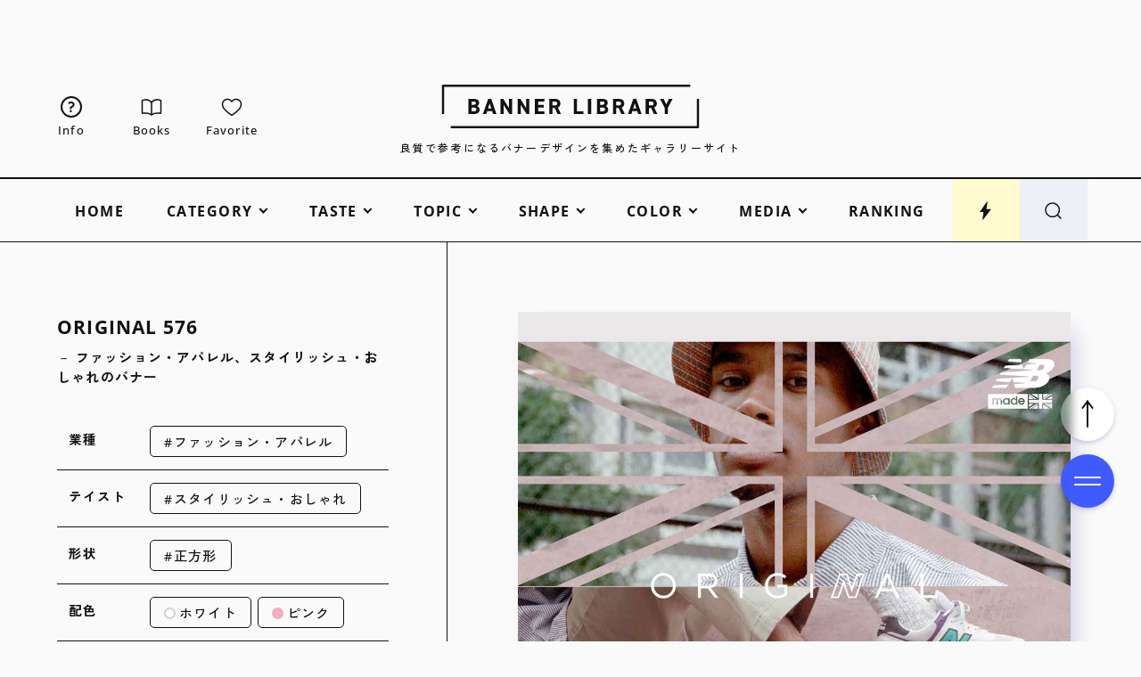

--- FILE ---
content_type: text/html; charset=UTF-8
request_url: https://design-library.jp/618
body_size: 20532
content:

<!DOCTYPE html>
<html lang="ja">
<head>
  <meta charset="UTF-8">
  <meta http-equiv="X-UA-Compatible" content="IE=edge">
    
    <meta http-equiv="x-dns-prefetch-control" content="on">
  <link rel="dns-prefetch" href="https://googleads.g.doubleclick.net">
  <link rel="dns-prefetch" href="https://stats.g.doubleclick.net">
  <link rel="dns-prefetch" href="https://www.googletagservices.com">
  <link rel="dns-prefetch" href="https://adservice.google.com">
  <link rel="dns-prefetch" href="https://adservice.google.co.jp">
  <link rel="dns-prefetch" href="https://www.google-analytics.com">
  <link rel="dns-prefetch" href="https://www.google.com">
  <link rel="preconnect" href="https://fonts.googleapis.com">
  <link rel="preconnect" href="https://fonts.gstatic.com" crossorigin>
    <link rel="preload" href="/wp-content/themes/original/assets/fonts/OoohBaby-Regular.woff2" as="font" type="font/woff2" crossorigin>
  <link rel="preload" href="/wp-content/themes/original/assets/fonts/OpenSans-Medium.woff2" as="font" type="font/woff2" crossorigin>
  <link rel="preload" href="/wp-content/themes/original/assets/fonts/OpenSans-Bold.woff2" as="font" type="font/woff2" crossorigin>

    <meta name="viewport" content="width=device-width, initial-scale=1">
  <meta name="format-detection" content="telephone=no, address=no, email=no">

  <title>ファッション・アパレル、スタイリッシュ・おしゃれのバナー | ORIGINAL 576 | BANNER LIBRARY</title>
  <meta name="description" content="ファッション・アパレル、スタイリッシュ・おしゃれのバナーデザインをご紹介。BANNER LIBRARYは、おしゃれで良質なバナーデザインをまとめたギャラリーサイトです。バナー広告から特集バナーまで、幅広いジャンルから収集しています。バナー作成の練習やWebサイトデザインの参考に！">
  <meta property="og:type" content="article">
  <meta property="og:title" content="ファッション・アパレル、スタイリッシュ・おしゃれのバナー | ORIGINAL 576 | BANNER LIBRARY">
  <meta property="og:description" content="バナーデザインの参考になる、おしゃれで良質なバナーデザインをまとめたギャラリーサイト、BANNER LIBRARYです。バナー広告から特集バナーまで、幅広いジャンルから収集しています。バナー作成の練習やWebサイトデザインのアイデアに繋がる事例を紹介しているギャラリーサイトです。">
  <meta property="og:image" content="https://design-library.jp/wp-content/uploads/1568809725_2c7293e9.jpg">
  <meta property="og:url" content="https://design-library.jp/618">
  <meta property="og:site_name" content="BANNER LIBRARY">
  <meta property="og:locale" content="ja">
    <meta name="twitter:card" content="summary_large_image">
      <link rel="icon" type="image/x-icon" href="https://design-library.jp/wp-content/themes/original-banner/assets/img/favicon.ico">
  <link rel="apple-touch-icon" href="https://design-library.jp/wp-content/themes/original-banner/assets/img/apple-touch-icon.png">

  <link rel="canonical" href="https://design-library.jp/618">
      <link rel="alternate" hreflang="ja" href="https://design-library.jp/618">
    <link rel="alternate" hreflang="en" href="https://design-library.jp/618?hl=en">
    <link rel="alternate" hreflang="zh-Hans" href="https://design-library.jp/618?hl=zh-cn">
    <link rel="alternate" hreflang="zh-Hant" href="https://design-library.jp/618?hl=zh-tw">
    <link rel="alternate" hreflang="x-default" href="https://design-library.jp/618">
  
    <script>window.GA_ID = 'G-91MK9V5W20';</script><script>window.favoriteStorageName = 'BLib_favorite_list';</script><meta name='robots' content='max-image-preview:large' />
<style id='wp-img-auto-sizes-contain-inline-css' type='text/css'>
img:is([sizes=auto i],[sizes^="auto," i]){contain-intrinsic-size:3000px 1500px}
/*# sourceURL=wp-img-auto-sizes-contain-inline-css */
</style>
<link rel='stylesheet' id='style-css' href='https://design-library.jp/wp-content/themes/original/style.css?ver=1736263252' type='text/css' media='all' />
<link rel='stylesheet' id='child-style-css' href='https://design-library.jp/wp-content/themes/original-banner/style.css?ver=1711782126' type='text/css' media='all' />
      <link rel="stylesheet" href="https://fonts.googleapis.com/css2?family=Zen+Kaku+Gothic+New:wght@400;500;700;900&display=swap" media="print" onload="this.media='all'">
        <link rel="stylesheet" href="https://fonts.googleapis.com/css2?family=Zen+Kaku+Gothic+New:wght@500&family=Noto+Sans+TC:wght@500&family=Noto+Sans+SC:wght@500&display=swap&text=日本語繁體简体中文" media="print" onload="this.media='all'">
  
  <meta name="google-site-verification" content="HRaqphZiwcBOdb0_DW-9hAxoS1_r1cCGMNOENuTs7y0">

<!-- Google tag (gtag.js) -->
<script async src="https://www.googletagmanager.com/gtag/js?id=G-91MK9V5W20"></script>
<script>
  window.dataLayer = window.dataLayer || [];
  function gtag(){dataLayer.push(arguments);}
  gtag('js', new Date());

  gtag('set', 'page_title', "ファッション・アパレル、スタイリッシュ・おしゃれのバナー | ORIGINAL 576 | BANNER LIBRARY");
  gtag('config', 'G-91MK9V5W20');
</script>

<script async src="https://pagead2.googlesyndication.com/pagead/js/adsbygoogle.js"></script>
  
</head>

<body class="wp-singular post-template-default single single-post postid-618 single-format-standard wp-theme-original wp-child-theme-original-banner">

  
    
  <svg xmlns="http://www.w3.org/2000/svg" xmlns:xlink="http://www.w3.org/1999/xlink" style="display: none"><symbol id="arrowhead" viewBox="0 0 60 20"><path d="M47.1 18.26L60 10 47.1 1.74l-1.08 1.68 8.71 5.57H1c-.55 0-1 .45-1 1s.45 1 1 1h53.73l-8.71 5.57 1.08 1.68z"/></symbol><symbol id="bolt" viewBox="0 0 48 48"><path d="M26.42 20.35l2.19-16.32c.13-.95-1.11-1.42-1.65-.64l-16.4 23.86h8.86l-2.25 16.71c-.12.92 1.05 1.41 1.62.67l18.65-24.29H26.42z"/></symbol><symbol id="book" viewBox="0 0 48 48"><path d="M23.96 42.01c-2.15-1.96-6.23-4.06-13.88-4.06-2.29.02-4.58.18-6.85.48L2.99 9.82c2.62-1.17 13.28-5.08 20.96 4.12v28.07zM44.73 38.49c-12.22-1.64-18.04 1.06-20.76 3.54V13.96c7.8-9.3 18.36-5.34 21.04-4.08l-.27 28.61z"/></symbol><symbol id="crown" viewBox="0 0 48 48"><path d="M33.79 19.97L24 6.05l-9.79 13.92L3 11.65l3.91 28.3h34.18L45 11.65l-11.21 8.32z"/></symbol><symbol id="desktop" viewBox="0 0 48 48"><path d="M39.5 10.33c1.1 0 2 .9 2 2v18c0 1.1-.9 2-2 2h-31c-1.1 0-2-.9-2-2v-18c0-1.1.9-2 2-2h31m0-4h-31c-3.31 0-6 2.69-6 6v18c0 3.31 2.69 6 6 6h31c3.31 0 6-2.69 6-6v-18c0-3.31-2.69-6-6-6z"/><rect x="14" y="40.95" width="20" height="3.6" rx="1.8" ry="1.8"/></symbol><symbol id="heart" viewBox="0 0 48 48"><path d="M33.65 6.68c-2.81 0-5.51 1.05-7.61 2.95-.8.72-1.48 1.54-2.04 2.45-.56-.9-1.24-1.72-2.04-2.45-2.1-1.9-4.8-2.94-7.61-2.94C8.09 6.68 3 11.77 3 18.03c0 4.22 1.31 7.56 4.39 11.15 4.47 5.22 15.8 13.19 16.28 13.53.1.07.21.1.33.1s.23-.03.33-.1c.48-.34 11.81-8.31 16.28-13.53C43.69 25.59 45 22.26 45 18.03c0-6.26-5.09-11.35-11.35-11.35z"/></symbol><symbol id="home" viewBox="0 0 48 48"><path d="M6 44.38v-27L24 3.83l18 13.55v27H28.57V28.32h-9.14v16.06H6z"/></symbol><symbol id="language" viewBox="0 0 44 44"><path d="M22 41c-2.65 0-5.12-.5-7.44-1.5-2.31-1-4.33-2.35-6.04-4.06-1.72-1.71-3.07-3.73-4.05-6.05S3 24.58 3 21.92s.49-5.12 1.47-7.42 2.33-4.31 4.05-6.02c1.72-1.71 3.73-3.05 6.04-4.02S19.35 3 22 3s5.12.49 7.44 1.46 4.33 2.31 6.04 4.02c1.72 1.71 3.07 3.72 4.05 6.02.98 2.3 1.47 4.77 1.47 7.42s-.49 5.15-1.47 7.47c-.98 2.32-2.33 4.34-4.05 6.05-1.72 1.71-3.73 3.06-6.04 4.06-2.31 1-4.79 1.5-7.44 1.5zm0-2.17c1.24-1.34 2.27-2.8 3.07-4.37.8-1.57 1.46-3.41 1.97-5.52H16.99c.51 2.08 1.16 3.91 1.96 5.51.8 1.59 1.82 3.05 3.05 4.38zm-3.17-.41c-.94-1.22-1.76-2.63-2.49-4.24-.72-1.61-1.29-3.36-1.7-5.23H6.68c1.28 2.58 2.89 4.63 4.82 6.12 1.94 1.5 4.38 2.61 7.33 3.35zm6.4-.03c2.62-.59 4.98-1.7 7.1-3.33 2.12-1.64 3.78-3.67 5-6.11H29.4c-.5 1.88-1.1 3.62-1.8 5.22-.71 1.6-1.49 3.01-2.37 4.23zM5.95 26.68h8.28c-.13-.91-.21-1.75-.24-2.52a42.8 42.8 0 01-.05-2.24c0-.81.02-1.57.07-2.29s.13-1.5.26-2.34H5.95c-.25.77-.42 1.52-.52 2.25-.1.72-.15 1.52-.15 2.38s.05 1.7.15 2.45c.1.75.28 1.52.52 2.31zm10.61 0h10.92c.15-1.01.24-1.87.29-2.57.05-.71.07-1.44.07-2.19s-.02-1.42-.07-2.1c-.05-.68-.14-1.52-.29-2.53H16.56c-.15 1.01-.24 1.85-.29 2.53-.05.68-.07 1.38-.07 2.1s.02 1.48.07 2.19.14 1.57.29 2.57zm13.19 0h8.31c.25-.79.42-1.56.52-2.31.1-.75.15-1.57.15-2.45s-.05-1.66-.15-2.38c-.1-.72-.28-1.47-.52-2.25H29.8c.11 1.1.19 2 .24 2.69.05.69.07 1.34.07 1.94 0 .75-.03 1.48-.08 2.2-.06.72-.15 1.57-.27 2.56zm-.38-11.66h7.96c-1.18-2.56-2.81-4.64-4.89-6.26-2.08-1.62-4.5-2.68-7.26-3.2.94 1.26 1.75 2.67 2.45 4.24.7 1.57 1.28 3.31 1.74 5.22zm-12.37 0h10.1c-.44-1.88-1.1-3.66-1.98-5.33-.87-1.67-1.91-3.16-3.12-4.46-1.13 1.04-2.09 2.33-2.86 3.86-.78 1.53-1.49 3.51-2.15 5.93zm-10.31 0h7.99c.42-1.85.97-3.55 1.65-5.1s1.5-2.99 2.46-4.33c-2.76.53-5.16 1.59-7.2 3.18-2.05 1.59-3.68 3.67-4.9 6.25z"/></symbol><symbol id="logo-banner" viewBox="0 0 588.61 100"><path d="M60.66 67.35v-34.7h11.65c8.43 0 12.7 3.08 12.7 9.15 0 3.26-1.56 5.86-4.4 7.34 3.65 1.41 5.5 4.18 5.5 8.21 0 6.36-4.63 10-12.7 10H60.66zm12.15-6.1c4.05 0 6.1-1.5 6.1-4.45 0-3.12-1.96-4.4-6.75-4.4h-4.3v8.85h4.95zm-.4-14.95c3.58 0 5.4-1.3 5.4-3.85 0-2.28-1.03-3.7-6.15-3.7h-3.8v7.55h4.55zM117.13 67.35l-2.1-6.55h-11.41l-2.1 6.55h-7.71l12.07-34.7h6.84l12.07 34.7h-7.66zm-4.06-12.65l-3.76-11.72-3.76 11.72h7.53zM154.51 67.35l-13.35-21.1v21.1h-6.85v-34.7h5.9l13.4 21.4v-21.4h6.85v34.7h-5.95zM193.81 67.35l-13.35-21.1v21.1h-6.85v-34.7h5.9l13.4 21.4v-21.4h6.85v34.7h-5.95zM212.91 67.35v-34.7h21.7v6.15h-14.5v7.55h13v6.1h-13v8.8h14.5v6.1h-21.7zM264.59 67.35l-6.2-13.55h-5.44v13.55h-7.2v-34.7h12.45c8.26 0 13 3.88 13 10.65 0 4.46-2.03 7.68-5.86 9.3l7.17 14.75h-7.92zm-7.04-19.65c3.87 0 6.45-.75 6.45-4.4 0-3.2-1.87-4.5-6.45-4.5h-4.6v8.9h4.6zM302.1 67.35v-34.7h7.2v28.6h14.51v6.1H302.1zM334.3 32.65h7.2v34.7h-7.2zM355.1 67.35v-34.7h11.65c8.43 0 12.7 3.08 12.7 9.15 0 3.26-1.56 5.86-4.4 7.34 3.65 1.41 5.5 4.18 5.5 8.21 0 6.36-4.63 10-12.7 10H355.1zm12.15-6.1c4.05 0 6.1-1.5 6.1-4.45 0-3.12-1.96-4.4-6.75-4.4h-4.3v8.85h4.95zm-.4-14.95c3.58 0 5.4-1.3 5.4-3.85 0-2.28-1.03-3.7-6.15-3.7h-3.8v7.55h4.55zM410.74 67.35l-6.2-13.55h-5.44v13.55h-7.2v-34.7h12.45c8.26 0 13 3.88 13 10.65 0 4.46-2.03 7.68-5.86 9.3l7.17 14.75h-7.92zM403.7 47.7c3.87 0 6.45-.75 6.45-4.4 0-3.2-1.87-4.5-6.45-4.5h-4.6v8.9h4.6zM449.28 67.35l-2.1-6.55h-11.41l-2.1 6.55h-7.71l12.07-34.7h6.84l12.07 34.7h-7.66zm-4.07-12.65l-3.76-11.72-3.76 11.72h7.53zM485.29 67.35l-6.2-13.55h-5.44v13.55h-7.2v-34.7h12.45c8.26 0 13 3.88 13 10.65 0 4.46-2.03 7.68-5.86 9.3l7.17 14.75h-7.92zm-7.04-19.65c3.87 0 6.45-.75 6.45-4.4 0-3.2-1.87-4.5-6.45-4.5h-4.6v8.9h4.6zM510 67.35v-14.2l-10.81-20.5h8.32l6.09 12.72 6.14-12.72h8.28L517.19 53.2l.01 14.15H510z"/><path d="M586.99 100H21l-1-1v-3l1-1h562.61V33.4l1-1h3l1 1v64.98l-1.62 1.62zM4 67.6H1l-1-1V1.62L1.62 0h565.99l1 1v3l-1 1H5v61.6l-1 1z"/></symbol><symbol id="logo-ec" viewBox="0 0 588.61 100"><path d="M586.99 100H21l-1-1v-3l1-1h562.61V33.4l1-1h3l1 1v64.98l-1.62 1.62zM4 67.6H1l-1-1V1.62L1.62 0h565.99l1 1v3l-1 1H5v61.6l-1 1z"/><path d="M137.26 67.45v-34.9h21.9v6.35h-14.5v7.35h13v6.3h-13v8.6h14.5v6.3h-21.9zM182.46 67.9c-8.52 0-13.4-5.63-13.4-15.45v-4.9c0-9.96 4.76-15.45 13.4-15.45 7.28 0 11.72 3.92 12.85 11.32l.04.23h-7.1l-.03-.16c-.68-3.38-2.61-5.09-5.75-5.09-4.09 0-6 2.91-6 9.15v4.9c0 6.16 1.96 9.15 6 9.15 3.27 0 4.99-1.52 5.76-5.09l.03-.16h7.04l-.03.23c-1.13 7.62-5.32 11.32-12.8 11.32zM225.31 67.45v-34.9h7.4v28.6h14.5v6.3h-21.9zM257.5 32.55h7.4v34.9h-7.4zM278.3 67.45v-34.9h11.75c8.49 0 12.8 3.11 12.8 9.25 0 3.23-1.51 5.81-4.27 7.32 3.56 1.45 5.37 4.22 5.37 8.23 0 3.04-1.25 10.1-12.8 10.1H278.3zm12.25-6.3c3.98 0 6-1.46 6-4.35 0-3.05-1.93-4.3-6.65-4.3h-4.2v8.65h4.85zm-.4-14.95c3.52 0 5.3-1.26 5.3-3.75 0-2.22-1.01-3.6-6.05-3.6h-3.7v7.35h4.45zM333.98 67.45l-6.2-13.55h-5.27v13.55h-7.4v-34.9h12.55c8.33 0 13.1 3.92 13.1 10.75 0 4.47-2.01 7.7-5.83 9.35l7.2 14.8h-8.15zm-6.97-19.85c4.63 0 6.35-1.17 6.35-4.3s-1.78-4.4-6.35-4.4h-4.5v8.7h4.5zM372.51 67.45l-2.1-6.55h-11.26l-2.1 6.55h-7.93l12.14-34.9h6.98l12.14 34.9h-7.88zm-4.13-12.85l-3.62-11.3-3.63 11.3h7.25zM408.52 67.45l-6.2-13.55h-5.27v13.55h-7.4v-34.9h12.55c8.33 0 13.1 3.92 13.1 10.75 0 4.47-2.01 7.7-5.83 9.35l7.2 14.8h-8.15zm-6.97-19.85c4.63 0 6.35-1.17 6.35-4.3s-1.78-4.4-6.35-4.4h-4.5v8.7h4.5zM433.2 67.45v-14.3l-10.88-20.6h8.56l6.02 12.59 6.08-12.59h8.51l-10.91 20.69.02 14.21h-7.4z"/></symbol><symbol id="logo-lab" viewBox="0 0 588.61 100"><path d="M586.99 100H21l-1-1v-3l1-1h562.61V33.4l1-1h3l1 1v64.98l-1.62 1.62zM4 67.6H1l-1-1V1.62L1.62 0h565.99l1 1v3l-1 1H5v61.6l-1 1z"/><path d="M69.91 67.9c-8.52 0-13.4-5.63-13.4-15.45v-4.9c0-9.96 4.76-15.45 13.4-15.45 7.28 0 11.72 3.92 12.85 11.32l.04.23h-7.1l-.03-.16c-.68-3.38-2.61-5.09-5.75-5.09-4.09 0-6 2.91-6 9.15v4.9c0 6.16 1.96 9.15 6 9.15 3.27 0 4.99-1.52 5.75-5.09l.03-.16h7.04l-.03.23c-1.13 7.62-5.32 11.32-12.8 11.32zM105.61 67.9c-6.29 0-10.44-1.77-13.46-5.73l-.13-.17 5.68-3.93.12.15c1.93 2.4 4.06 3.38 7.35 3.38s5.15-1.26 5.15-3.65c0-2.14-1.07-3.5-6.9-5.01-7.06-1.87-10.35-5.35-10.35-10.94 0-6.2 4.49-9.9 12-9.9 5.68 0 9.81 1.93 12.27 5.74l.1.16-5.58 3.98-.11-.18c-1.57-2.45-3.42-3.41-6.63-3.41-2.96 0-4.65 1.31-4.65 3.6s1.68 3.61 6.65 4.86c7.73 1.93 10.6 4.86 10.6 10.79 0 6.42-4.52 10.25-12.1 10.25zM140.86 67.9c-6.29 0-10.44-1.77-13.46-5.73l-.13-.17 5.68-3.93.12.15c1.93 2.4 4.06 3.38 7.35 3.38s5.15-1.26 5.15-3.65c0-2.14-1.07-3.5-6.9-5.01-7.06-1.87-10.35-5.35-10.35-10.94 0-6.2 4.49-9.9 12-9.9 5.68 0 9.81 1.93 12.27 5.74l.1.16-5.58 3.98-.11-.18c-1.57-2.45-3.42-3.41-6.63-3.41-2.96 0-4.65 1.31-4.65 3.6s1.68 3.61 6.65 4.86c7.73 1.93 10.6 4.86 10.6 10.79 0 6.42-4.52 10.25-12.1 10.25zM183.26 67.45v-34.9h7.4v28.6h14.5v6.3h-21.9zM235.51 67.45l-2.1-6.55h-11.26l-2.1 6.55h-7.93l12.14-34.9h6.98l12.14 34.9h-7.88zm-4.13-12.85l-3.62-11.3-3.63 11.3h7.25zM252.66 67.45v-34.9h11.75c8.49 0 12.8 3.11 12.8 9.25 0 3.23-1.51 5.81-4.27 7.32 3.56 1.45 5.37 4.22 5.37 8.23 0 3.04-1.25 10.1-12.8 10.1h-12.85zm12.25-6.3c3.98 0 6-1.46 6-4.35 0-3.05-1.93-4.3-6.65-4.3h-4.2v8.65h4.85zm-.4-14.95c3.52 0 5.3-1.26 5.3-3.75 0-2.22-1.01-3.6-6.05-3.6h-3.7v7.35h4.45zM301.81 67.9c-8.52 0-13.4-5.63-13.4-15.45v-4.9c0-9.96 4.76-15.45 13.4-15.45s13.45 5.49 13.45 15.45v4.9c0 9.82-4.9 15.45-13.45 15.45zm0-29.5c-4.09 0-6 2.91-6 9.15v4.9c0 6.24 1.91 9.15 6 9.15s6.05-2.91 6.05-9.15v-4.9c0-6.24-1.92-9.15-6.05-9.15zM345.98 67.45l-6.2-13.55h-5.27v13.55h-7.4v-34.9h12.55c8.33 0 13.1 3.92 13.1 10.75 0 4.47-2.01 7.7-5.83 9.35l7.2 14.8h-8.15zm-6.97-19.85c4.63 0 6.35-1.17 6.35-4.3s-1.78-4.4-6.35-4.4h-4.5v8.7h4.5zM384.51 67.45l-2.1-6.55h-11.26l-2.1 6.55h-7.93l12.14-34.9h6.98l12.14 34.9h-7.88zm-4.13-12.85l-3.62-11.3-3.63 11.3h7.25zM406.3 67.45V38.9h-9.5v-6.35h26.41v6.35h-9.5v28.55h-7.41zM445.1 67.9c-8.52 0-13.4-5.63-13.4-15.45v-4.9c0-9.96 4.76-15.45 13.4-15.45s13.45 5.49 13.45 15.45v4.9c0 9.82-4.9 15.45-13.45 15.45zm0-29.5c-4.09 0-6 2.91-6 9.15v4.9c0 6.24 1.91 9.15 6 9.15s6.05-2.91 6.05-9.15v-4.9c0-6.24-1.92-9.15-6.05-9.15zM489.28 67.45l-6.2-13.55h-5.27v13.55h-7.4v-34.9h12.55c8.33 0 13.1 3.92 13.1 10.75 0 4.47-2.01 7.7-5.83 9.35l7.2 14.8h-8.15zm-6.97-19.85c4.63 0 6.35-1.17 6.35-4.3s-1.78-4.4-6.35-4.4h-4.5v8.7h4.5zM513.95 67.45v-14.3l-10.88-20.6h8.56l6.02 12.59 6.08-12.59h8.51l-10.91 20.69.02 14.21h-7.4z"/></symbol><symbol id="logo-mailmagazine" viewBox="0 0 588.61 100"><path d="M586.99 100H21l-1-1v-3l1-1h562.61V33.4l1-1h3l1 1v64.98l-1.62 1.62zM4 67.6H1l-1-1V1.62L1.62 0h565.99l1 1v3l-1 1H5v61.6l-1 1z"/><path d="M129.76 67.45V46.71l-7.18 14.54h-4.5l-7.07-14.39v20.59h-7.05v-34.9h6.87l9.58 18.56 9.48-18.56h6.97v34.9h-7.1zM169.46 67.45l-2.1-6.55H156.1l-2.1 6.55h-7.93l12.14-34.9h6.98l12.14 34.9h-7.88zm-4.13-12.85l-3.63-11.3-3.63 11.3h7.25zM187.11 32.55h7.4v34.9h-7.4zM207.91 67.45v-34.9h7.4v28.6h14.5v6.3h-21.9zM258.6 67.45v-34.9h7.4v28.6h14.51v6.3H258.6zM290.8 32.55h7.4v34.9h-7.4zM311.6 67.45v-34.9h11.75c8.49 0 12.8 3.11 12.8 9.25 0 3.23-1.51 5.81-4.27 7.32 3.56 1.45 5.37 4.22 5.37 8.23 0 3.04-1.25 10.1-12.8 10.1H311.6zm12.25-6.3c3.98 0 6-1.46 6-4.35 0-3.05-1.93-4.3-6.65-4.3H319v8.65h4.85zm-.4-14.95c3.52 0 5.3-1.26 5.3-3.75 0-2.22-1.01-3.6-6.05-3.6H319v7.35h4.45zM367.28 67.45l-6.2-13.55h-5.27v13.55h-7.4v-34.9h12.55c8.33 0 13.1 3.92 13.1 10.75 0 4.47-2.01 7.7-5.83 9.35l7.2 14.8h-8.15zm-6.97-19.85c4.63 0 6.35-1.17 6.35-4.3s-1.78-4.4-6.35-4.4h-4.5v8.7h4.5zM405.81 67.45l-2.1-6.55h-11.26l-2.1 6.55h-7.93l12.14-34.9h6.98l12.14 34.9h-7.88zm-4.13-12.85l-3.62-11.3-3.63 11.3h7.25zM441.82 67.45l-6.2-13.55h-5.27v13.55h-7.4v-34.9h12.55c8.33 0 13.1 3.92 13.1 10.75 0 4.47-2.01 7.7-5.83 9.35l7.2 14.8h-8.15zm-6.97-19.85c4.63 0 6.35-1.17 6.35-4.3s-1.78-4.4-6.35-4.4h-4.5v8.7h4.5zM466.5 67.45v-14.3l-10.88-20.6h8.56l6.02 12.59 6.08-12.59h8.51l-10.91 20.69.02 14.21h-7.4z"/></symbol><symbol id="logo-tech" viewBox="0 0 588.61 100"><path d="M586.99 100H21l-1-1v-3l1-1h562.61V33.4l1-1h3l1 1v64.98l-1.62 1.62zM4 67.6H1l-1-1V1.62L1.62 0h565.99l1 1v3l-1 1H5v61.6l-1 1z"/><path d="M108.96 67.45V38.9h-9.5v-6.35h26.4v6.35h-9.5v28.55h-7.4zM135.76 67.45v-34.9h21.9v6.35h-14.5v7.35h13v6.3h-13v8.6h14.5v6.3h-21.9zM180.96 67.9c-8.52 0-13.4-5.63-13.4-15.45v-4.9c0-9.96 4.76-15.45 13.4-15.45 7.28 0 11.72 3.92 12.85 11.32l.04.23h-7.1l-.03-.16c-.68-3.38-2.61-5.09-5.75-5.09-4.09 0-6 2.91-6 9.15v4.9c0 6.16 1.96 9.15 6 9.15 3.27 0 4.99-1.52 5.75-5.09l.03-.16h7.04l-.03.23c-1.13 7.62-5.32 11.32-12.8 11.32zM223.76 67.45v-14.9h-11.55v14.9h-7.4v-34.9h7.4v13.7h11.55v-13.7h7.4v34.9h-7.4zM263.11 67.45v-34.9h7.4v28.6h14.5v6.3h-21.9zM295.31 32.55h7.4v34.9h-7.4zM316.11 67.45v-34.9h11.75c8.49 0 12.8 3.11 12.8 9.25 0 3.23-1.51 5.81-4.27 7.32 3.56 1.45 5.37 4.22 5.37 8.23 0 3.04-1.25 10.1-12.8 10.1h-12.85zm12.25-6.3c3.98 0 6-1.46 6-4.35 0-3.05-1.93-4.3-6.65-4.3h-4.2v8.65h4.85zm-.4-14.95c3.52 0 5.3-1.26 5.3-3.75 0-2.22-1.01-3.6-6.05-3.6h-3.7v7.35h4.45zM371.78 67.45l-6.2-13.55h-5.27v13.55h-7.4v-34.9h12.55c8.33 0 13.1 3.92 13.1 10.75 0 4.47-2.01 7.7-5.83 9.35l7.2 14.8h-8.15zm-6.97-19.85c4.63 0 6.35-1.17 6.35-4.3s-1.78-4.4-6.35-4.4h-4.5v8.7h4.5zM410.31 67.45l-2.1-6.55h-11.26l-2.1 6.55h-7.93l12.14-34.9h6.98l12.14 34.9h-7.88zm-4.13-12.85l-3.62-11.3-3.63 11.3h7.25zM446.33 67.45l-6.2-13.55h-5.27v13.55h-7.4v-34.9h12.55c8.33 0 13.1 3.92 13.1 10.75 0 4.47-2.01 7.7-5.83 9.35l7.2 14.8h-8.15zm-6.97-19.85c4.63 0 6.35-1.17 6.35-4.3s-1.78-4.4-6.35-4.4h-4.5v8.7h4.5zM471 67.45v-14.3l-10.88-20.6h8.56l6.02 12.59 6.08-12.59h8.51l-10.91 20.69.02 14.21H471z"/></symbol><symbol id="logo-ui" viewBox="0 0 588.61 100"><path d="M586.99 100H21l-1-1v-3l1-1h562.61V33.4l1-1h3l1 1v64.98l-1.62 1.62zM4 67.6H1l-1-1V1.62L1.62 0h565.99l1 1v3l-1 1H5v61.6l-1 1z"/><path d="M154.68 67.68c-8.67 0-13.45-5.19-13.45-14.6V32.33h7.4v20.75c0 5.74 1.87 8.3 6.05 8.3s6.05-2.56 6.05-8.3V32.33h7.4v20.7c0 9.45-4.78 14.65-13.45 14.65zM181.53 32.32h7.4v34.9h-7.4zM221.33 67.23V32.32h7.4v28.61h14.5v6.3h-21.9zM253.53 32.32h7.4v34.9h-7.4zM274.33 67.23v-34.9h11.75c8.49 0 12.8 3.11 12.8 9.25 0 3.23-1.51 5.81-4.27 7.32 3.56 1.45 5.37 4.22 5.37 8.23 0 3.04-1.25 10.1-12.8 10.1h-12.85zm12.25-6.3c3.98 0 6-1.46 6-4.35 0-3.05-1.93-4.3-6.65-4.3h-4.2v8.65h4.85zm-.4-14.95c3.52 0 5.3-1.26 5.3-3.75 0-2.22-1.01-3.6-6.05-3.6h-3.7v7.35h4.45zM330 67.23l-6.2-13.55h-5.27v13.55h-7.4v-34.9h12.55c8.33 0 13.1 3.92 13.1 10.75 0 4.47-2.01 7.7-5.83 9.35l7.2 14.8H330zm-6.97-19.85c4.63 0 6.35-1.17 6.35-4.3s-1.78-4.4-6.35-4.4h-4.5v8.7h4.5zM368.53 67.23l-2.1-6.55h-11.26l-2.1 6.55h-7.93l12.14-34.9h6.98l12.14 34.9h-7.88zm-4.13-12.85l-3.62-11.3-3.63 11.3h7.25zM404.55 67.23l-6.2-13.55h-5.27v13.55h-7.4v-34.9h12.55c8.33 0 13.1 3.92 13.1 10.75 0 4.47-2.01 7.7-5.83 9.35l7.2 14.8h-8.15zm-6.97-19.85c4.63 0 6.35-1.17 6.35-4.3s-1.78-4.4-6.35-4.4h-4.5v8.7h4.5zM429.23 67.23V52.92l-10.88-20.6h8.55l6.03 12.59L439 32.32h8.51l-10.91 20.7.03 14.21h-7.4z"/></symbol><symbol id="new-window" viewBox="0 0 48 48"><path d="M4 44V9H0v39h39v-4H4z"/><path d="M44 24v11H13V4h11V0H9v39h39V24h-4z"/><path d="M44 0H33v4h8.17L27.09 18.09l2.82 2.82L44 6.83V15h4V0h-4z"/></symbol><symbol id="phone" viewBox="0 0 48 48"><path d="M31 6c1.93 0 3.5 1.57 3.5 3.5v29c0 1.93-1.57 3.5-3.5 3.5H17c-1.93 0-3.5-1.57-3.5-3.5v-29C13.5 7.57 15.07 6 17 6h14m0-4H17c-4.14 0-7.5 3.36-7.5 7.5v29c0 4.14 3.36 7.5 7.5 7.5h14c4.14 0 7.5-3.36 7.5-7.5v-29C38.5 5.36 35.14 2 31 2z"/><rect x="17.6" y="36.33" width="12.8" height="2.8" rx="1.4" ry="1.4"/></symbol><symbol id="question" viewBox="0 0 308.52 512"><path d="M294.4 85.29c-13.17-25-33.8-45.89-59.34-61A176.77 176.77 0 00145.26 0C104.02-.1 69.76 10.64 43.9 25.52S6.75 57.61 6.75 57.61a19.39 19.39 0 00.51 29.84l36 28.78a19.42 19.42 0 0024.88-.52s4.41-8 18.24-15.88 31.88-14.17 58.88-14.26c23.52 0 44 8.73 58 20.72A65 65 0 01218.58 125c3.21 6.14 4.38 11.5 4.37 15.57-.07 13.77-2.74 22.78-6.61 30.45a61.83 61.83 0 01-11.73 15.74c-7.39 7.39-17.4 14.21-28.64 20.48s-23.36 11.93-35.61 18.68c-14 7.74-28.77 18.86-39.7 35.54a96.29 96.29 0 00-12.4 27.62 117 117 0 00-4 31.07v20.7a19.41 19.41 0 0019.41 19.41h46.77a19.42 19.42 0 0019.41-19.41v-20.7a32.59 32.59 0 01.91-8.44 10.62 10.62 0 012.5-4.71c1.29-1.45 3.9-3.67 8.7-6.33 7-3.95 18.3-9.28 31.07-16.17 19.12-10.46 42.37-24.65 62-48.07a142 142 0 0024.33-42 155 155 0 009.22-54 119.34 119.34 0 00-14.18-55.14zM127.07 406.44a52.78 52.78 0 1052.76 52.79 52.8 52.8 0 00-52.76-52.79z"/></symbol><symbol id="search" viewBox="0 0 48 48"><path d="M36.84 22.34c0-8-6.5-14.5-14.5-14.5s-14.5 6.5-14.5 14.5 6.5 14.5 14.5 14.5 14.5-6.5 14.5-14.5z" fill="none"/><path d="M42.72 40.6l-7.01-7.01c2.57-3.05 4.12-6.97 4.12-11.26 0-9.65-7.85-17.5-17.5-17.5S4.84 12.69 4.84 22.34s7.85 17.5 17.5 17.5c4.29 0 8.21-1.55 11.26-4.12l7.01 7.01c.29.29.68.44 1.06.44s.77-.15 1.06-.44c.59-.59.59-1.54 0-2.12zM7.84 22.34c0-8 6.5-14.5 14.5-14.5s14.5 6.5 14.5 14.5-6.5 14.5-14.5 14.5-14.5-6.5-14.5-14.5z"/></symbol><symbol id="tag-outline" viewBox="0 0 48 48"><path d="M25.8 44q-.6 0-1.15-.175-.55-.175-1.05-.675L4.85 24.4q-.5-.5-.675-1.05Q4 22.8 4 22.2V7q0-1.3.85-2.15Q5.7 4 7 4h15.2q.6 0 1.2.175t1.1.675L43.15 23.5q1 1 1 2.225t-1 2.225l-15.2 15.2q-.4.4-.975.625Q26.4 44 25.8 44zm.1-2.9l15.2-15.2L22.2 7H7v15.2zM12.25 14.8q1.05 0 1.825-.775.775-.775.775-1.825 0-1.05-.775-1.825Q13.3 9.6 12.25 9.6q-1.05 0-1.825.775-.775.775-.775 1.825 0 1.05.775 1.825.775.775 1.825.775zM7 7z"/></symbol></svg>
  <header class="l-header">

  

      <ins class="adsbygoogle c-ad_header"
        data-ad-client="ca-pub-4130063621005031"
        data-ad-slot="1436095279"></ins>
    <div class="c-ad_default c-ad_header"><a href="https://hb.afl.rakuten.co.jp/hsc/3b484ec4.dc66a3f3.23f2f1b3.9d6a4849/_RTLink91330?link_type=pict" target="_blank" rel="nofollow sponsored noopener"><img src="https://hbb.afl.rakuten.co.jp/hsb/3b484ec4.dc66a3f3.23f2f1b3.9d6a4849/?me_id=1&me_adv_id=2152960&t=pict" width="468" height="60" alt="楽天ブックス" decoding="async" loading="lazy"></a></div>
    <script>
      (adsbygoogle = window.adsbygoogle || []).push({});
    </script>

  

  <div class="l-header__inner">

    <div class="l-header__brand">
            <p class="l-header__logo">
        <a href="https://design-library.jp/">
          
<svg><title>BANNER LIBRARY | 良質で参考になるバナーデザインを集めたギャラリーサイト</title><use xlink:href="#logo-banner"></use></svg>
        </a>
      </p>

      <p class="l-header__lead">良質で参考になるバナーデザインを集めたギャラリーサイト</p>
    </div>

        <nav class="l-header__menu c-info_menu">
              <div class="c-info_menu__item"><a href="https://design-library.jp/about" class="c-info_menu__link c-info_menu__link--about" title="このサイトについて"><svg><use xlink:href="#question"></use></svg><span class="c-info_menu__caption">Info</span></a></div>
                    <div class="c-info_menu__item"><a href="https://design-library.jp/books" class="c-info_menu__link c-info_menu__link--book" title="おすすめのデザイン本"><svg><use xlink:href="#book"></use></svg><span class="c-info_menu__caption">Books</span></a></div>
                    <div class="c-info_menu__item"><a href="https://design-library.jp/favorite" class="c-info_menu__link c-info_menu__link--favorite" title="お気に入りリスト"><svg><use xlink:href="#heart"></use></svg><span class="c-info_menu__caption">Favorite</span></a></div>
          </nav>

  </div>

</header>

<button type="button" class="c-megamenu__label u-visible_s" data-dropdown="c-megamenu__contents"><i><span></span><span></span></i>Menu</button>

<nav class="l-navbar c-megamenu__contents">
  <div class="l-navbar__inner">
    
<ul class="l-gnav">
  <li class="l-gnav__item">
  <a href="https://design-library.jp/" class="l-gnav__label">Home</a>
</li>
  
  <li class="l-gnav__item">
    <span class="l-gnav__label l-gnav__label--toggle">Category</span>

    <div class="l-gnav__contents ">
      <ul class="l-gnav__category_list">
        
      <li>
      <a href="https://design-library.jp/category/fashion" class="l-gnav__category_list__link">ファッション・アパレル</a>

          </li>
      <li>
      <a href="https://design-library.jp/category/beauty" class="l-gnav__category_list__link">美容・コスメ</a>

          </li>
      <li>
      <a href="https://design-library.jp/category/interior" class="l-gnav__category_list__link">インテリア・雑貨</a>

          </li>
      <li>
      <a href="https://design-library.jp/category/food" class="l-gnav__category_list__link">飲料・食品</a>

          </li>
      <li>
      <a href="https://design-library.jp/category/media" class="l-gnav__category_list__link">イベント・メディア</a>

          </li>
      <li>
      <a href="https://design-library.jp/category/travel" class="l-gnav__category_list__link">旅行・観光</a>

          </li>
      <li>
      <a href="https://design-library.jp/category/mall" class="l-gnav__category_list__link">商業施設・店舗</a>

          </li>
      <li>
      <a href="https://design-library.jp/category/housing" class="l-gnav__category_list__link">住宅・不動産</a>

          </li>
      <li>
      <a href="https://design-library.jp/category/service" class="l-gnav__category_list__link">通信会社・サービス</a>

          </li>
      <li>
      <a href="https://design-library.jp/category/product" class="l-gnav__category_list__link">電化製品</a>

          </li>
      <li>
      <a href="https://design-library.jp/category/music" class="l-gnav__category_list__link">映画・番組・音楽</a>

          </li>
      <li>
      <a href="https://design-library.jp/category/vehicle" class="l-gnav__category_list__link">車・乗り物</a>

          </li>
      <li>
      <a href="https://design-library.jp/category/outdoor" class="l-gnav__category_list__link">アウトドア・スポーツ</a>

          </li>
      <li>
      <a href="https://design-library.jp/category/school" class="l-gnav__category_list__link">教育・学習・セミナー</a>

          </li>
      <li>
      <a href="https://design-library.jp/category/game" class="l-gnav__category_list__link">ゲーム・おもちゃ</a>

          </li>
  
      </ul>
    </div>
  </li>


  <li class="l-gnav__item">
    <span class="l-gnav__label l-gnav__label--toggle">Taste</span>

    <div class="l-gnav__contents l-gnav__contents--col_2">
      <ul class="l-gnav__category_list">
        
      <li>
      <a href="https://design-library.jp/taste/kawaii" class="l-gnav__category_list__link">かわいい</a>

          </li>
      <li>
      <a href="https://design-library.jp/taste/mens" class="l-gnav__category_list__link">かっこいい</a>

          </li>
      <li>
      <a href="https://design-library.jp/taste/typography" class="l-gnav__category_list__link">文字組み・文字だけ</a>

          </li>
      <li>
      <a href="https://design-library.jp/taste/simple" class="l-gnav__category_list__link">シンプル</a>

          </li>
      <li>
      <a href="https://design-library.jp/taste/stylish" class="l-gnav__category_list__link">スタイリッシュ・おしゃれ</a>

          </li>
      <li>
      <a href="https://design-library.jp/taste/luxury" class="l-gnav__category_list__link">高級感・きれいめ</a>

          </li>
      <li>
      <a href="https://design-library.jp/taste/natural" class="l-gnav__category_list__link">ナチュラル・爽やか</a>

          </li>
      <li>
      <a href="https://design-library.jp/taste/casual" class="l-gnav__category_list__link">カジュアル</a>

          </li>
      <li>
      <a href="https://design-library.jp/taste/pop" class="l-gnav__category_list__link">にぎやか・ポップ</a>

          </li>
      <li>
      <a href="https://design-library.jp/taste/cafe" class="l-gnav__category_list__link">カフェ風</a>

          </li>
      <li>
      <a href="https://design-library.jp/taste/person" class="l-gnav__category_list__link">人物写真</a>

          </li>
      <li>
      <a href="https://design-library.jp/taste/illustration" class="l-gnav__category_list__link">イラスト</a>

          </li>
      <li>
      <a href="https://design-library.jp/taste/kids" class="l-gnav__category_list__link">キッズ</a>

          </li>
      <li>
      <a href="https://design-library.jp/taste/sizzle" class="l-gnav__category_list__link">シズル感</a>

          </li>
      <li>
      <a href="https://design-library.jp/taste/japanese-style" class="l-gnav__category_list__link">和風</a>

          </li>
      <li>
      <a href="https://design-library.jp/taste/retro" class="l-gnav__category_list__link">レトロ・エスニック</a>

          </li>
      <li>
      <a href="https://design-library.jp/taste/neon" class="l-gnav__category_list__link">ネオン・サイバー</a>

          </li>
      <li>
      <a href="https://design-library.jp/taste/animation" class="l-gnav__category_list__link">GIFアニメーション</a>

          </li>
      <li>
      <a href="https://design-library.jp/taste/logo" class="l-gnav__category_list__link">ロゴ・作字</a>

          </li>
      <li>
      <a href="https://design-library.jp/taste/crop" class="l-gnav__category_list__link">切り抜き</a>

          </li>
      <li>
      <a href="https://design-library.jp/taste/seasonal" class="l-gnav__category_list__link">シーズンイベント</a>

              <ul class="l-gnav__category_list__child">
                      <li><a href="https://design-library.jp/taste/newyear" class="l-gnav__category_list__link l-gnav__category_list__child__link">お正月</a></li>
                      <li><a href="https://design-library.jp/taste/valentine" class="l-gnav__category_list__link l-gnav__category_list__child__link">バレンタイン</a></li>
                      <li><a href="https://design-library.jp/taste/mothersday" class="l-gnav__category_list__link l-gnav__category_list__child__link">母の日</a></li>
                      <li><a href="https://design-library.jp/taste/fathersday" class="l-gnav__category_list__link l-gnav__category_list__child__link">父の日</a></li>
                      <li><a href="https://design-library.jp/taste/halloween" class="l-gnav__category_list__link l-gnav__category_list__child__link">ハロウィン</a></li>
                      <li><a href="https://design-library.jp/taste/christmas" class="l-gnav__category_list__link l-gnav__category_list__child__link">クリスマス</a></li>
                  </ul>
          </li>
      <li>
      <a href="https://design-library.jp/taste/campaign" class="l-gnav__category_list__link">キャンペーン</a>

              <ul class="l-gnav__category_list__child">
                      <li><a href="https://design-library.jp/taste/blackfriday" class="l-gnav__category_list__link l-gnav__category_list__child__link">ブラックフライデー</a></li>
                      <li><a href="https://design-library.jp/taste/sale" class="l-gnav__category_list__link l-gnav__category_list__child__link">セール</a></li>
                      <li><a href="https://design-library.jp/taste/present" class="l-gnav__category_list__link l-gnav__category_list__child__link">プレゼント</a></li>
                      <li><a href="https://design-library.jp/taste/coupon" class="l-gnav__category_list__link l-gnav__category_list__child__link">クーポン</a></li>
                      <li><a href="https://design-library.jp/taste/free-shipping" class="l-gnav__category_list__link l-gnav__category_list__child__link">送料無料</a></li>
                      <li><a href="https://design-library.jp/taste/happybag" class="l-gnav__category_list__link l-gnav__category_list__child__link">福袋</a></li>
                  </ul>
          </li>
  
      </ul>
    </div>
  </li>


  <li class="l-gnav__item">
    <span class="l-gnav__label l-gnav__label--toggle">Topic</span>

    <div class="l-gnav__contents ">
      <ul class="l-gnav__category_list">
        
      <li>
      <a href="https://design-library.jp/topic/season" class="l-gnav__category_list__link">季節感</a>

              <ul class="l-gnav__category_list__child">
                      <li><a href="https://design-library.jp/topic/spring" class="l-gnav__category_list__link l-gnav__category_list__child__link">春</a></li>
                      <li><a href="https://design-library.jp/topic/summer" class="l-gnav__category_list__link l-gnav__category_list__child__link">夏</a></li>
                      <li><a href="https://design-library.jp/topic/autumn" class="l-gnav__category_list__link l-gnav__category_list__child__link">秋</a></li>
                      <li><a href="https://design-library.jp/topic/winter" class="l-gnav__category_list__link l-gnav__category_list__child__link">冬</a></li>
                  </ul>
          </li>
  
      </ul>
    </div>
  </li>


  <li class="l-gnav__item">
    <span class="l-gnav__label l-gnav__label--toggle">Shape</span>

    <div class="l-gnav__contents ">
      <ul class="l-gnav__category_list">
        
      <li>
      <a href="https://design-library.jp/shape/horizontal" class="l-gnav__category_list__link">横長</a>

          </li>
      <li>
      <a href="https://design-library.jp/shape/vertical" class="l-gnav__category_list__link">縦長</a>

          </li>
      <li>
      <a href="https://design-library.jp/shape/square" class="l-gnav__category_list__link">正方形</a>

          </li>
  
      </ul>
    </div>
  </li>


  <li class="l-gnav__item">
    <span class="l-gnav__label l-gnav__label--toggle">Color</span>

    <div class="l-gnav__contents ">
      <ul class="l-gnav__category_list">
        
      <li>
      <a href="https://design-library.jp/color/white" class="l-gnav__category_list__link"><i class="c-icon_colorchip c-color--white"></i>ホワイト</a>

          </li>
      <li>
      <a href="https://design-library.jp/color/black" class="l-gnav__category_list__link"><i class="c-icon_colorchip c-color--black"></i>ブラック</a>

          </li>
      <li>
      <a href="https://design-library.jp/color/brown" class="l-gnav__category_list__link"><i class="c-icon_colorchip c-color--brown"></i>ブラウン</a>

          </li>
      <li>
      <a href="https://design-library.jp/color/red" class="l-gnav__category_list__link"><i class="c-icon_colorchip c-color--red"></i>レッド</a>

          </li>
      <li>
      <a href="https://design-library.jp/color/orange" class="l-gnav__category_list__link"><i class="c-icon_colorchip c-color--orange"></i>オレンジ</a>

          </li>
      <li>
      <a href="https://design-library.jp/color/yellow" class="l-gnav__category_list__link"><i class="c-icon_colorchip c-color--yellow"></i>イエロー</a>

          </li>
      <li>
      <a href="https://design-library.jp/color/green" class="l-gnav__category_list__link"><i class="c-icon_colorchip c-color--green"></i>グリーン</a>

          </li>
      <li>
      <a href="https://design-library.jp/color/blue" class="l-gnav__category_list__link"><i class="c-icon_colorchip c-color--blue"></i>ブルー</a>

          </li>
      <li>
      <a href="https://design-library.jp/color/purple" class="l-gnav__category_list__link"><i class="c-icon_colorchip c-color--purple"></i>パープル</a>

          </li>
      <li>
      <a href="https://design-library.jp/color/pink" class="l-gnav__category_list__link"><i class="c-icon_colorchip c-color--pink"></i>ピンク</a>

          </li>
      <li>
      <a href="https://design-library.jp/color/gray" class="l-gnav__category_list__link"><i class="c-icon_colorchip c-color--gray"></i>グレー</a>

          </li>
      <li>
      <a href="https://design-library.jp/color/beige" class="l-gnav__category_list__link"><i class="c-icon_colorchip c-color--beige"></i>ベージュ</a>

          </li>
      <li>
      <a href="https://design-library.jp/color/gold" class="l-gnav__category_list__link"><i class="c-icon_colorchip c-color--gold"></i>ゴールド</a>

          </li>
      <li>
      <a href="https://design-library.jp/color/gradation" class="l-gnav__category_list__link"><i class="c-icon_colorchip c-color--gradation"></i>グラデーション</a>

          </li>
      <li>
      <a href="https://design-library.jp/color/colorful" class="l-gnav__category_list__link"><i class="c-icon_colorchip c-color--colorful"></i>カラフル</a>

          </li>
  
      </ul>
    </div>
  </li>


  <li class="l-gnav__item">
    <span class="l-gnav__label l-gnav__label--toggle">Media</span>

    <div class="l-gnav__contents ">
      <ul class="l-gnav__category_list">
        
      <li>
      <a href="https://design-library.jp/media/instagram" class="l-gnav__category_list__link">Instagram</a>

          </li>
      <li>
      <a href="https://design-library.jp/media/twitter" class="l-gnav__category_list__link">Twitter</a>

          </li>
      <li>
      <a href="https://design-library.jp/media/line" class="l-gnav__category_list__link">LINE</a>

          </li>
      <li>
      <a href="https://design-library.jp/media/facebook" class="l-gnav__category_list__link">Facebook</a>

          </li>
  
      </ul>
    </div>
  </li>


      <li class="l-gnav__item">
      <a href="https://design-library.jp/ranking" class="l-gnav__label l-gnav__label--ranking">Ranking</a>
    </li>
  </ul>

  <a href="https://design-library.jp/idea" class="c-gnav_btn c-gnav_btn_idea" title="今日のお題"><svg><use xlink:href="#bolt"></use></svg></a>

<button type="button" class="c-gnav_btn c-gnav_btn_search js-filter_toggle" title="検索"><svg><use xlink:href="#search"></use></svg></button>
  </div>
</nav>

<a href="https://design-library.jp/" class="c-sticky_logo">
  
<svg><title>BANNER LIBRARY | 良質で参考になるバナーデザインを集めたギャラリーサイト</title><use xlink:href="#logo-banner"></use></svg>
</a>

  <div class="l-body">

    
<div class="l-container">

  <main class="l-main">

    
    
<article class="c-content_single">

  <header class="c-content_single__header">
    <div class="c-content_single__header__inner">

      <h1 class="c-content_single__title">ORIGINAL 576<span>ファッション・アパレル、スタイリッシュ・おしゃれのバナー</span></h1>

      <p class="entry-date" hidden>2019.9.20</p>

      <table class="c-content_single__info">
                              <tr>
              <th>業種</th>
              <td>
                <a href="https://design-library.jp/category/fashion" class="c-content_single__info__tag">ファッション・アパレル</a>              </td>
            </tr>
                                        <tr>
              <th>テイスト</th>
              <td>
                <a href="https://design-library.jp/taste/stylish" class="c-content_single__info__tag">スタイリッシュ・おしゃれ</a>              </td>
            </tr>
                                        <tr>
              <th>形状</th>
              <td>
                <a href="https://design-library.jp/shape/square" class="c-content_single__info__tag">正方形</a>              </td>
            </tr>
                                        <tr>
              <th>配色</th>
              <td>
                <a href="https://design-library.jp/color/white" class="c-content_single__info__tag c-content_single__info__tag--color c-color--white">ホワイト</a><a href="https://design-library.jp/color/pink" class="c-content_single__info__tag c-content_single__info__tag--color c-color--pink">ピンク</a>              </td>
            </tr>
                                    
        <tr>
  <th>サイズ</th>
  <td>
    1040×1040  </td>
</tr>
      </table>

      
      <div class="c-share_type_btn c-content_single__share">
        
<h2 class="c-share_caption">Share</h2>

<ul class="c-share">
      <li>
      <a data-pin-do="buttonPin" data-pin-custom="true" href="https://www.pinterest.com/pin/create/button/?url=https://design-library.jp/618&media=https://design-library.jp/wp-content/uploads/1568809725_2c7293e9.jpg&description=BANNER%20LIBRARY%20-%20%E3%83%95%E3%82%A1%E3%83%83%E3%82%B7%E3%83%A7%E3%83%B3%E3%83%BB%E3%82%A2%E3%83%91%E3%83%AC%E3%83%AB%E3%80%81%E3%82%B9%E3%82%BF%E3%82%A4%E3%83%AA%E3%83%83%E3%82%B7%E3%83%A5%E3%83%BB%E3%81%8A%E3%81%97%E3%82%83%E3%82%8C%E3%81%AE%E3%83%90%E3%83%8A%E3%83%BC%20-%20ORIGINAL%20576" style="cursor: pointer;" target="_blank" rel="noopener nofollow" class="c-share__btn c-sns--pt" data-sns="Pinterest">
        <svg xmlns="http://www.w3.org/2000/svg" viewBox="0 0 242.8 243.2"><path d="M121.5 0a121.54 121.54 0 00-44.3 234.7c-1.1-9.6-2-24.4.4-34.9 2.2-9.5 14.2-60.4 14.2-60.4a44.26 44.26 0 01-3.6-18c0-16.9 9.8-29.5 22-29.5 10.4 0 15.4 7.8 15.4 17.1 0 10.4-6.6 26-10.1 40.5-2.9 12.1 6.1 22 18 22 21.6 0 38.2-22.8 38.2-55.6 0-29.1-20.9-49.4-50.8-49.4-34.6 0-54.9 25.9-54.9 52.7 0 10.4 4 21.6 9 27.7a3.62 3.62 0 01.8 3.5c-.9 3.8-3 12.1-3.4 13.8-.5 2.2-1.8 2.7-4.1 1.6-15.2-7.1-24.7-29.2-24.7-47.1 0-38.3 27.8-73.5 80.3-73.5 42.1 0 74.9 30 74.9 70.2 0 41.9-26.4 75.6-63 75.6-12.3 0-23.9-6.4-27.8-14l-7.6 28.9c-2.7 10.6-10.1 23.8-15.1 31.9A121.61 121.61 0 10121.5 0z"/></svg>        <p class="c-share__btn__text">Pinする</p>
      </a>
      <script async defer src="//assets.pinterest.com/js/pinit.js"></script>
    </li>
        <li>
      <a href="https://twitter.com/intent/tweet?text=%E3%83%95%E3%82%A1%E3%83%83%E3%82%B7%E3%83%A7%E3%83%B3%E3%83%BB%E3%82%A2%E3%83%91%E3%83%AC%E3%83%AB%E3%80%81%E3%82%B9%E3%82%BF%E3%82%A4%E3%83%AA%E3%83%83%E3%82%B7%E3%83%A5%E3%83%BB%E3%81%8A%E3%81%97%E3%82%83%E3%82%8C%E3%81%AE%E3%83%90%E3%83%8A%E3%83%BC%20%7C%20ORIGINAL%20576%20%7C%20BANNER%20LIBRARY%0Ahttps%3A%2F%2Fdesign-library.jp%2F618" target="_blank" rel="noopener nofollow" class="c-share__btn c-sns--tw" data-sns="Twitter">
        <svg xmlns="http://www.w3.org/2000/svg" viewBox="0 0 300 306.6"><path d="M172.8 134.5l89.3-103.9H241l-77.6 90.2-62-90.2H30L123.7 167 30 275.9h21.2l81.9-95.2 65.4 95.2H270l-97.2-141.4zm-29 33.7l-9.5-13.6-75.5-108h32.5l61 87.2 9.5 13.6L241 260.7h-32.5l-64.7-92.5z"/></svg>        <p class="c-share__btn__text">Postする</p>
      </a>
    </li>
        <li>
      <a href="https://social-plugins.line.me/lineit/share?url=https%3A%2F%2Fdesign-library.jp%2F618&text=%E3%83%95%E3%82%A1%E3%83%83%E3%82%B7%E3%83%A7%E3%83%B3%E3%83%BB%E3%82%A2%E3%83%91%E3%83%AC%E3%83%AB%E3%80%81%E3%82%B9%E3%82%BF%E3%82%A4%E3%83%AA%E3%83%83%E3%82%B7%E3%83%A5%E3%83%BB%E3%81%8A%E3%81%97%E3%82%83%E3%82%8C%E3%81%AE%E3%83%90%E3%83%8A%E3%83%BC%20%7C%20ORIGINAL%20576%20%7C%20BANNER%20LIBRARY" target="_blank" rel="noopener nofollow" class="c-share__btn c-sns--ln" data-sns="LINE">
        <svg xmlns="http://www.w3.org/2000/svg" viewBox="0 0 87.38 83.26"><path d="M87.38 35.46C87.38 15.91 67.78 0 43.69 0S0 15.91 0 35.46C0 53 15.54 67.66 36.54 70.44c1.42.31 3.36.94 3.85 2.15a9 9 0 01.14 4l-.62 3.74c-.19 1.1-.88 4.32 3.78 2.36S68.85 67.82 78 57.27c6.35-6.94 9.38-13.99 9.38-21.81zm-59.1 10.43a.85.85 0 01-.85.85H15.18a.85.85 0 01-.59-.24.84.84 0 01-.24-.59v-19a.85.85 0 01.83-.91h3.06a.85.85 0 01.85.85V42h8.33a.85.85 0 01.85.85v3.06zm7.39 0a.85.85 0 01-.85.85h-3.07a.85.85 0 01-.85-.85v-19a.85.85 0 01.85-.89h3.06a.85.85 0 01.85.85v19zm21.09 0a.85.85 0 01-.85.85h-3.07a.84.84 0 01-.22 0h-.11a.84.84 0 01-.22-.21l-8.73-11.8V45.9a.85.85 0 01-.85.85H39.5a.85.85 0 01-.85-.85v-19a.85.85 0 01.85-.9H42.85l.05.05.07.09L52 38.17V26.86a.85.85 0 01.84-.86h3.06a.85.85 0 01.85.85v19zm16.92-16a.85.85 0 01-.85.85H64.5V34h8.33a.85.85 0 01.85.85v3.06a.85.85 0 01-.85.85H64.5V42h8.33a.85.85 0 01.85.85v3.06a.85.85 0 01-.85.85H60.59a.84.84 0 01-.59-.25.84.84 0 01-.24-.59v-19a.85.85 0 01.24-.65.85.85 0 01.59-.27h12.24a.85.85 0 01.85.85v3.06z"/></svg>        <p class="c-share__btn__text">LINEする</p>
      </a>
    </li>
        <li>
      <a href="http://www.facebook.com/share.php?u=https%3A%2F%2Fdesign-library.jp%2F618" target="_blank" rel="noopener nofollow" class="c-share__btn c-sns--fb" data-sns="Facebook">
        <svg xmlns="http://www.w3.org/2000/svg" viewBox="0 0 1024 1017.78"><path d="M1024 512C1024 229.23 794.77 0 512 0S0 229.23 0 512c0 255.55 187.23 467.37 432 505.78V660H302V512h130V399.2C432 270.88 508.44 200 625.39 200c56 0 114.61 10 114.61 10v126h-64.56c-63.6 0-83.44 39.47-83.44 80v96h142l-22.7 148H592v357.78c244.77-38.41 432-250.23 432-505.78z"/></svg>        <p class="c-share__btn__text">シェアする</p>
      </a>
    </li>
    </ul>
      </div>

      
  <ins class="adsbygoogle c-ad_info_rectangle"
      data-ad-client="ca-pub-4130063621005031"
      data-ad-slot="8877435639"></ins>
  <div class="c-ad_default c-ad_info_rectangle"><a href="https://hb.afl.rakuten.co.jp/hsc/389e9aa5.37bab1de.23f2f1b3.9d6a4849/_RTLink91334?link_type=pict&ut=eyJwYWdlIjoic2hvcCIsInR5cGUiOiJwaWN0IiwiY29sIjoxLCJjYXQiOjEsImJhbiI6MjMwMjg5NSwiYW1wIjpmYWxzZX0%3D" target="_blank" rel="nofollow sponsored noopener"><img src="https://hbb.afl.rakuten.co.jp/hsb/389e9aa5.37bab1de.23f2f1b3.9d6a4849/?me_id=2101061&me_adv_id=2302895&t=pict" width="300" height="250" alt="楽天マガジン" decoding="async" loading="lazy"></a></div>
  <script>
    (adsbygoogle = window.adsbygoogle || []).push({});
  </script>


    </div>
  </header>

  <div class="c-content_single__fig">

    <div class="c-content_single__thumb_container">
              <div class="c-content_single__thumb">
          <img width="1040" height="1040" src="https://design-library.jp/wp-content/uploads/1568809725_2c7293e9.jpg" class="c-content_single__thumb__img wp-post-image" alt="ファッション・アパレル スタイリッシュ・おしゃれのバナーデザイン" decoding="async" fetchpriority="high" />        </div>
      
      <div class="c-content_single__fig__sup">
                  <p class="c-content_single__fig__via">
            <span class="c-content_single__fig__via__caption">via</span><a href="https://shop.newbalance.jp/shop/g/gOM576GPM" target="_blank" rel="noopener nofollow">https://shop.newbalance.jp/shop/g/gOM576GPM</a>
          </p>
        
        <div class="c-content_single__fig__btn">
          
<button type="button" class="c-btn_fav js-btn_fav" data-fav-id="618" data-fav-url="https://design-library.jp/618" data-fav-image="https://design-library.jp/wp-content/uploads/1568809725_2c7293e9-380x380.jpg" title="お気に入りに追加">
  <svg><use xlink:href="#heart"></use></svg>
</button>
                  </div>
      </div>
    </div>

  </div>
</article>

        <div class="c-next_prev_post_link">
      <div class="c-next_prev_post_link__col c-next_prev_post_link__prev">
                  <a href="https://design-library.jp/812" class="c-next_prev_post_link__link" rel="prev">
            <div class="c-next_prev_post_link__img"><img width="380" height="304" src="https://design-library.jp/wp-content/uploads/1568908097_211c783d-380x304.jpg" class="attachment-thumbnail size-thumbnail wp-post-image" alt="" decoding="async" loading="lazy" /></div>
            <div class="c-next_prev_post_link__text">
              <p class="c-next_prev_post_link__label">PREV</p>
              <p class="c-next_prev_post_link__title">GREEN 抽選で最大170,000名様</p>
            </div>
          </a>
              </div>

      <div class="c-next_prev_post_link__col c-next_prev_post_link__next">
                  <a href="https://design-library.jp/881" class="c-next_prev_post_link__link" rel="next">
            <div class="c-next_prev_post_link__text">
              <p class="c-next_prev_post_link__label">NEXT</p>
              <p class="c-next_prev_post_link__title">FREAK release event</p>
            </div>
            <div class="c-next_prev_post_link__img"><img width="380" height="380" src="https://design-library.jp/wp-content/uploads/1568996366_e353710b-380x380.jpg" class="attachment-thumbnail size-thumbnail wp-post-image" alt="" decoding="async" loading="lazy" /></div>
          </a>
              </div>
    </div>

          <div class="u-gap--40">
        
  <ins class="adsbygoogle c-ad_article_inline"
      data-ad-client="ca-pub-4130063621005031"
      data-ad-slot="2175229287"></ins>
  <div class="c-ad_default c-ad_article_inline"><a href="https://hb.afl.rakuten.co.jp/hsc/3630f6ad.9aa225d3.23f2f1b3.9d6a4849/_RTLink82698?link_type=pict&ut=eyJwYWdlIjoic2hvcCIsInR5cGUiOiJwaWN0IiwiY29sIjoxLCJjYXQiOiIxIiwiYmFuIjozNzM0MzAsImFtcCI6ZmFsc2V9" target="_blank" rel="nofollow sponsored noopener"><img src="https://hbb.afl.rakuten.co.jp/hsb/3630f6ad.9aa225d3.23f2f1b3.9d6a4849/?me_id=2101008&me_adv_id=373430&t=pict" width="728" height="90" alt="楽天カード" decoding="async" loading="lazy"></a></div>
  <script>
    (adsbygoogle = window.adsbygoogle || []).push({});
  </script>

      </div>
    
  </main>

</div>


  <div class="c-recommend_section gt-recommend">
    <div class="l-container">
      <div class="c-module_heading">
        <p class="c-module_heading__title">Recommend</p>
        <h2 class="c-module_heading__name">あなたにおすすめのデザイン</h2>
      </div>

      <div class="c-recommend_list">
        <div class="c-post">

  <div class="c-post__thumb">
    <a href="https://design-library.jp/4155">
      <div class="c-post__thumb__inner">
        
  <img width="380" height="380" src="https://design-library.jp/wp-content/uploads/1585588447_454e5ab2-380x380.png" class="c-post__thumb__img wp-post-image" alt="美容・コスメ かわいい シンプル スタイリッシュ・おしゃれ ナチュラル・爽やかのバナーデザイン" loading="lazy" decoding="async" />      </div>
    </a>
  </div>

</div>
<div class="c-post">

  <div class="c-post__thumb">
    <a href="https://design-library.jp/5944">
      <div class="c-post__thumb__inner">
        
  <img width="380" height="214" src="https://design-library.jp/wp-content/uploads/1595780905_ee3caa8d-380x214.jpg" class="c-post__thumb__img wp-post-image" alt="ファッション・アパレル インテリア・雑貨 かっこいい スタイリッシュ・おしゃれ カジュアル にぎやか・ポップ イラスト 切り抜きのバナーデザイン" loading="lazy" decoding="async" />      </div>
    </a>
  </div>

</div>
<div class="c-post">

  <div class="c-post__thumb">
    <a href="https://design-library.jp/7417">
      <div class="c-post__thumb__inner">
        
  <img width="380" height="380" src="https://design-library.jp/wp-content/uploads/1604731466_515450cd-380x380.jpg" class="c-post__thumb__img wp-post-image" alt="美容・コスメ シンプル スタイリッシュ・おしゃれ 高級感・きれいめ ナチュラル・爽やか カジュアル 切り抜きのバナーデザイン" loading="lazy" decoding="async" />      </div>
    </a>
  </div>

</div>
<div class="c-post">

  <div class="c-post__thumb">
    <a href="https://design-library.jp/11375">
      <div class="c-post__thumb__inner">
        
  <img width="380" height="190" src="https://design-library.jp/wp-content/uploads/1636731429_ebe498b3-380x190.jpg" class="c-post__thumb__img wp-post-image" alt="ファッション・アパレル インテリア・雑貨 かわいい シンプル スタイリッシュ・おしゃれ カジュアル 人物写真のバナーデザイン" loading="lazy" decoding="async" />      </div>
    </a>
  </div>

</div>
<div class="c-post">

  <div class="c-post__thumb">
    <a href="https://design-library.jp/5262">
      <div class="c-post__thumb__inner">
        
  <img width="380" height="380" src="https://design-library.jp/wp-content/uploads/1591715537_bacd7c11-380x380.png" class="c-post__thumb__img wp-post-image" alt="イベント・メディア 映画・番組・音楽 かわいい スタイリッシュ・おしゃれ カジュアル にぎやか・ポップのバナーデザイン" loading="lazy" decoding="async" />      </div>
    </a>
  </div>

</div>
<div class="c-post">

  <div class="c-post__thumb">
    <a href="https://design-library.jp/6430">
      <div class="c-post__thumb__inner">
        
  <img width="380" height="214" src="https://design-library.jp/wp-content/uploads/1597770940_0ce33a05-380x214.jpg" class="c-post__thumb__img wp-post-image" alt="飲料・食品 かっこいい スタイリッシュ・おしゃれ カジュアル にぎやか・ポップ シズル感 切り抜きのバナーデザイン" loading="lazy" decoding="async" />      </div>
    </a>
  </div>

</div>
<div class="c-post">

  <div class="c-post__thumb">
    <a href="https://design-library.jp/10727">
      <div class="c-post__thumb__inner">
        
  <img width="380" height="199" src="https://design-library.jp/wp-content/uploads/1630089062_3d3340f7-380x199.jpg" class="c-post__thumb__img wp-post-image" alt="飲料・食品 シンプル スタイリッシュ・おしゃれ ナチュラル・爽やか カジュアル シズル感 和風 切り抜きのバナーデザイン" loading="lazy" decoding="async" />      </div>
    </a>
  </div>

</div>
<div class="c-post">

  <div class="c-post__thumb">
    <a href="https://design-library.jp/3475">
      <div class="c-post__thumb__inner">
        
  <img width="380" height="174" src="https://design-library.jp/wp-content/uploads/1582290182_57f31a86-380x174.jpg" class="c-post__thumb__img wp-post-image" alt="飲料・食品 旅行・観光 かわいい スタイリッシュ・おしゃれ ナチュラル・爽やか イラスト シズル感のバナーデザイン" loading="lazy" decoding="async" />      </div>
    </a>
  </div>

</div>
<div class="c-post">

  <div class="c-post__thumb">
    <a href="https://design-library.jp/5151">
      <div class="c-post__thumb__inner">
        
  <img width="380" height="214" src="https://design-library.jp/wp-content/uploads/1590941538_91c50e0e-380x214.jpg" class="c-post__thumb__img wp-post-image" alt="電化製品 スタイリッシュ・おしゃれ 高級感・きれいめ カジュアル にぎやか・ポップのバナーデザイン" loading="lazy" decoding="async" />      </div>
    </a>
  </div>

</div>
<div class="c-post">

  <div class="c-post__thumb">
    <a href="https://design-library.jp/12955">
      <div class="c-post__thumb__inner">
        
  <img width="380" height="380" src="https://design-library.jp/wp-content/uploads/1655620740_9e885a7e-380x380.png" class="c-post__thumb__img wp-post-image" alt="飲料・食品 スタイリッシュ・おしゃれ ナチュラル・爽やか にぎやか・ポップ 人物写真 切り抜き キャンペーンのバナーデザイン" loading="lazy" decoding="async" />      </div>
    </a>
  </div>

</div>
<div class="c-post">

  <div class="c-post__thumb">
    <a href="https://design-library.jp/6036">
      <div class="c-post__thumb__inner">
        
  <img width="378" height="380" src="https://design-library.jp/wp-content/uploads/1596185281_a23e3baf-378x380.png" class="c-post__thumb__img wp-post-image" alt="通信会社・サービス かわいい スタイリッシュ・おしゃれ カジュアル にぎやか・ポップ キャンペーンのバナーデザイン" loading="lazy" decoding="async" />      </div>
    </a>
  </div>

</div>
<div class="c-post">

  <div class="c-post__thumb">
    <a href="https://design-library.jp/12622">
      <div class="c-post__thumb__inner">
        
  <img width="380" height="380" src="https://design-library.jp/wp-content/uploads/1650129075_bbadfaaf-380x380.jpg" class="c-post__thumb__img wp-post-image" alt="ファッション・アパレル かわいい スタイリッシュ・おしゃれ カジュアル 人物写真 キッズ ロゴ・作字 切り抜きのバナーデザイン" loading="lazy" decoding="async" />      </div>
    </a>
  </div>

</div>
      </div>
    </div>
  </div>





  <div class="c-recommend_section c-recommend_section--2 gt-season_recommend">
    <div class="l-container">
      <div class="c-module_heading">
        <p class="c-module_heading__title">Seasonal Recommend</p>
        <h2 class="c-module_heading__name">今のシーズンにおすすめのデザイン</h2>
      </div>

      <div class="c-recommend_list">
        <div class="c-post">

  <div class="c-post__thumb">
    <a href="https://design-library.jp/19463">
      <div class="c-post__thumb__inner">
        
  <img width="378" height="380" src="https://design-library.jp/wp-content/uploads/1706332825_1ee286c3-378x380.jpg" class="c-post__thumb__img wp-post-image" alt="美容・コスメ シンプル 高級感・きれいめ ナチュラル・爽やかのバナーデザイン" loading="lazy" decoding="async" />      </div>
    </a>
  </div>

</div>
<div class="c-post">

  <div class="c-post__thumb">
    <a href="https://design-library.jp/15439">
      <div class="c-post__thumb__inner">
        
  <img width="380" height="380" src="https://design-library.jp/wp-content/uploads/1675954603_d9f6cfaa-380x380.jpg" class="c-post__thumb__img wp-post-image" alt="飲料・食品 かわいい にぎやか・ポップ イラスト シズル感 切り抜きのバナーデザイン" loading="lazy" decoding="async" />      </div>
    </a>
  </div>

</div>
<div class="c-post">

  <div class="c-post__thumb">
    <a href="https://design-library.jp/8492">
      <div class="c-post__thumb__inner">
        
  <img width="380" height="214" src="https://design-library.jp/wp-content/uploads/1610299194_c3ad3eea-380x214.jpg" class="c-post__thumb__img wp-post-image" alt="飲料・食品 かわいい かっこいい シンプル スタイリッシュ・おしゃれ 高級感・きれいめ カジュアル カフェ風 シズル感 切り抜き キャンペーンのバナーデザイン" loading="lazy" decoding="async" />      </div>
    </a>
  </div>

</div>
<div class="c-post">

  <div class="c-post__thumb">
    <a href="https://design-library.jp/15325">
      <div class="c-post__thumb__inner">
        
  <img width="380" height="380" src="https://design-library.jp/wp-content/uploads/1674953116_42b5afae-380x380.jpg" class="c-post__thumb__img wp-post-image" alt="ファッション・アパレル シンプル 高級感・きれいめ カジュアルのバナーデザイン" loading="lazy" decoding="async" />      </div>
    </a>
  </div>

</div>
<div class="c-post">

  <div class="c-post__thumb">
    <a href="https://design-library.jp/13111">
      <div class="c-post__thumb__inner">
        
  <img width="380" height="380" src="https://design-library.jp/wp-content/uploads/1657913061_8be72785-380x380.jpg" class="c-post__thumb__img wp-post-image" alt="映画・番組・音楽 かわいい スタイリッシュ・おしゃれ カジュアル にぎやか・ポップ 人物写真 イラスト キャンペーンのバナーデザイン" loading="lazy" decoding="async" />      </div>
    </a>
  </div>

</div>
<div class="c-post">

  <div class="c-post__thumb">
    <a href="https://design-library.jp/24042">
      <div class="c-post__thumb__inner">
        
  <img width="380" height="227" src="https://design-library.jp/wp-content/uploads/1751559174_28d866de-380x227.jpg" class="c-post__thumb__img wp-post-image" alt="インテリア・雑貨 セール 高級感・きれいめ カジュアル 切り抜きのバナーデザイン" loading="lazy" decoding="async" />      </div>
    </a>
  </div>

</div>
<div class="c-post">

  <div class="c-post__thumb">
    <a href="https://design-library.jp/21629">
      <div class="c-post__thumb__inner">
        
  <img width="380" height="380" src="https://design-library.jp/wp-content/uploads/1726273512_f7a56e6f-380x380.jpg" class="c-post__thumb__img wp-post-image" alt="映画・番組・音楽 かわいい 高級感・きれいめ 人物写真のバナーデザイン" loading="lazy" decoding="async" />      </div>
    </a>
  </div>

</div>
<div class="c-post">

  <div class="c-post__thumb">
    <a href="https://design-library.jp/2724">
      <div class="c-post__thumb__inner">
        
  <img width="380" height="174" src="https://design-library.jp/wp-content/uploads/1576165740_dc515b9f-380x174.jpg" class="c-post__thumb__img wp-post-image" alt="旅行・観光 かわいい スタイリッシュ・おしゃれ にぎやか・ポップ 和風 ロゴ・作字のバナーデザイン" loading="lazy" decoding="async" />      </div>
    </a>
  </div>

</div>
<div class="c-post">

  <div class="c-post__thumb">
    <a href="https://design-library.jp/17311">
      <div class="c-post__thumb__inner">
        
  <img width="304" height="380" src="https://design-library.jp/wp-content/uploads/1690073061_b34e88d1-304x380.jpg" class="c-post__thumb__img wp-post-image" alt="ファッション・アパレル シンプル 高級感・きれいめ ナチュラル・爽やか カジュアルのバナーデザイン" loading="lazy" decoding="async" />      </div>
    </a>
  </div>

</div>
<div class="c-post">

  <div class="c-post__thumb">
    <a href="https://design-library.jp/3515">
      <div class="c-post__thumb__inner">
        
  <img width="380" height="214" src="https://design-library.jp/wp-content/uploads/1582548842_e5b7c775-380x214.png" class="c-post__thumb__img wp-post-image" alt="通信会社・サービス セール スタイリッシュ・おしゃれ カジュアル にぎやか・ポップ イラストのバナーデザイン" loading="lazy" decoding="async" />      </div>
    </a>
  </div>

</div>
<div class="c-post">

  <div class="c-post__thumb">
    <a href="https://design-library.jp/2016">
      <div class="c-post__thumb__inner">
        
  <img width="380" height="285" src="https://design-library.jp/wp-content/uploads/1572698446_61f32969-380x285.jpg" class="c-post__thumb__img wp-post-image" alt="通信会社・サービス アウトドア・スポーツ 文字組み・文字だけ 高級感・きれいめのバナーデザイン" loading="lazy" decoding="async" />      </div>
    </a>
  </div>

</div>
<div class="c-post">

  <div class="c-post__thumb">
    <a href="https://design-library.jp/23606">
      <div class="c-post__thumb__inner">
        
  <img width="380" height="190" src="https://design-library.jp/wp-content/uploads/1746425944_4eb742f9-380x190.jpg" class="c-post__thumb__img wp-post-image" alt="ファッション・アパレル インテリア・雑貨 セール 文字組み・文字だけ シンプル 高級感・きれいめのバナーデザイン" loading="lazy" decoding="async" />      </div>
    </a>
  </div>

</div>
      </div>
    </div>
  </div>


<div class="u-gap--40">
  
  <ins class="adsbygoogle c-ad_article_inline"
      data-ad-client="ca-pub-4130063621005031"
      data-ad-slot="8317431920"></ins>
  <div class="c-ad_default c-ad_article_inline"><a href="https://hb.afl.rakuten.co.jp/hsc/3631fe38.96d63294.23f2f1b3.9d6a4849/_RTLink82697?link_type=pict&ut=eyJwYWdlIjoic2hvcCIsInR5cGUiOiJwaWN0IiwiY29sIjoxLCJjYXQiOiIxIiwiYmFuIjoyMzAyODk2LCJhbXAiOmZhbHNlfQ%3D%3D" target="_blank" rel="nofollow sponsored noopener"><img src="https://hbb.afl.rakuten.co.jp/hsb/3631fe38.96d63294.23f2f1b3.9d6a4849/?me_id=2101061&me_adv_id=2302896&t=pict" width="728" height="90" alt="楽天マガジン" decoding="async" loading="lazy"></a></div>
  <script>
    (adsbygoogle = window.adsbygoogle || []).push({});
  </script>

  </div>

          <div class="c-breadcrumbs_container--under">
        
  <ol itemscope itemtype="http://schema.org/BreadcrumbList" class="c-breadcrumbs">
                  <li itemprop="itemListElement" itemscope itemtype="http://schema.org/ListItem">
          <a itemprop="item" href="https://design-library.jp/">
            <span itemprop="name">BANNER LIBRARY</span>
          </a>
          <meta itemprop="position" content="1">
        </li>
                        <li>
          <span>ORIGINAL 576 － ファッション・アパレル、スタイリッシュ・おしゃれのバナー</span>
        </li>
            </ol>

      </div>
    
  </div>
  <footer class="l-footer">
  <div class="l-footer__group_sites">
    
<p class="c-group_sites_caption">Group Sites</p>
<ul class="c-group_sites">
        <li>
      <a href="https://design-library.jp/ui/" target="_blank">
        <div class="c-group_sites__logo">
<svg><title>UI LIBRARY | 参考になるWebデザインをUIパーツごとにまとめたギャラリーサイト</title><use xlink:href="#logo-ui"></use></svg>
</div>
        <p class="c-group_sites__text">UIパーツギャラリーサイト<svg class="c-svg__arrowhead_right"><use xlink:href="#arrowhead"></use></svg></p>
      </a>
    </li>
        <li>
      <a href="https://design-library.jp/mailmagazine/" target="_blank">
        <div class="c-group_sites__logo">
<svg><title>MAIL LIBRARY | 日本国内のHTMLメルマガデザインを集めたギャラリーサイト</title><use xlink:href="#logo-mailmagazine"></use></svg>
</div>
        <p class="c-group_sites__text">メルマガギャラリーサイト<svg class="c-svg__arrowhead_right"><use xlink:href="#arrowhead"></use></svg></p>
      </a>
    </li>
        <li>
      <a href="https://design-library.jp/ec/" target="_blank">
        <div class="c-group_sites__logo">
<svg><title>EC LIBRARY | 良質で参考になるECサイトを集めたギャラリーサイト</title><use xlink:href="#logo-ec"></use></svg>
</div>
        <p class="c-group_sites__text">ECギャラリーサイト<svg class="c-svg__arrowhead_right"><use xlink:href="#arrowhead"></use></svg></p>
      </a>
    </li>
        <li>
      <a href="https://design-library.jp/lab/" target="_blank">
        <div class="c-group_sites__logo">
<svg><title>CSS LABORATORY | コピペで使える！CSSアイコンの無料マテリアルサイト</title><use xlink:href="#logo-lab"></use></svg>
</div>
        <p class="c-group_sites__text">CSSアイコンマテリアルサイト<svg class="c-svg__arrowhead_right"><use xlink:href="#arrowhead"></use></svg></p>
      </a>
    </li>
    </ul>
  </div>

    <dl class="c-post_total">
    <div class="c-post_total__item"><dt>Total</dt><dd><em>7844</em>Items</dd></div>
    <div class="c-post_total__item"><dt>Last Update</dt><dd>2026.1.22</dd></div>
  </dl>

  <p class="l-footer__copyright">
    <a href="https://design-library.jp/">&copy; 2026 BANNER LIBRARY</a>
  </p>
</footer>
  <div class="l-filter">
  <button type="button" class="c-btn_close js-filter_toggle" aria-label="閉じる"><i class="c-icon_menu c-icon_menu--close"></i></button>

  <div class="l-filter__inner">
    <form method="get" action="https://design-library.jp/">
      
<div class="c-form__group">
  <div class="c-form__caption"><label for="for-s">キーワード</label></div>
  <input type="search" name="s" id="for-s" value="" placeholder="キーワードを入力" class="c-form__text">
</div>


  <div class="c-form__group">
    <h3 class="c-form__caption">業種</h3>

        
        
      
        <div class="c-form__control c-form__control--width">
          <input type="checkbox" name="s-category[]" id="for-category_16" value="16" class="c-form__input" hidden >
          <label for="for-category_16" class="c-form__label c-form__label--checkbox">
            <i class="c-form__mark c-form__mark--checkbox"></i>ファッション・アパレル<span class="c-count">2584</span>
          </label>
        </div>

      
    
      
        <div class="c-form__control c-form__control--width">
          <input type="checkbox" name="s-category[]" id="for-category_24" value="24" class="c-form__input" hidden >
          <label for="for-category_24" class="c-form__label c-form__label--checkbox">
            <i class="c-form__mark c-form__mark--checkbox"></i>美容・コスメ<span class="c-count">558</span>
          </label>
        </div>

      
    
      
        <div class="c-form__control c-form__control--width">
          <input type="checkbox" name="s-category[]" id="for-category_11" value="11" class="c-form__input" hidden >
          <label for="for-category_11" class="c-form__label c-form__label--checkbox">
            <i class="c-form__mark c-form__mark--checkbox"></i>インテリア・雑貨<span class="c-count">1181</span>
          </label>
        </div>

      
    
      
        <div class="c-form__control c-form__control--width">
          <input type="checkbox" name="s-category[]" id="for-category_28" value="28" class="c-form__input" hidden >
          <label for="for-category_28" class="c-form__label c-form__label--checkbox">
            <i class="c-form__mark c-form__mark--checkbox"></i>飲料・食品<span class="c-count">2545</span>
          </label>
        </div>

      
    
      
        <div class="c-form__control c-form__control--width">
          <input type="checkbox" name="s-category[]" id="for-category_17" value="17" class="c-form__input" hidden >
          <label for="for-category_17" class="c-form__label c-form__label--checkbox">
            <i class="c-form__mark c-form__mark--checkbox"></i>イベント・メディア<span class="c-count">756</span>
          </label>
        </div>

      
    
      
        <div class="c-form__control c-form__control--width">
          <input type="checkbox" name="s-category[]" id="for-category_57" value="57" class="c-form__input" hidden >
          <label for="for-category_57" class="c-form__label c-form__label--checkbox">
            <i class="c-form__mark c-form__mark--checkbox"></i>旅行・観光<span class="c-count">438</span>
          </label>
        </div>

      
    
      
        <div class="c-form__control c-form__control--width">
          <input type="checkbox" name="s-category[]" id="for-category_64" value="64" class="c-form__input" hidden >
          <label for="for-category_64" class="c-form__label c-form__label--checkbox">
            <i class="c-form__mark c-form__mark--checkbox"></i>商業施設・店舗<span class="c-count">502</span>
          </label>
        </div>

      
    
      
        <div class="c-form__control c-form__control--width">
          <input type="checkbox" name="s-category[]" id="for-category_151" value="151" class="c-form__input" hidden >
          <label for="for-category_151" class="c-form__label c-form__label--checkbox">
            <i class="c-form__mark c-form__mark--checkbox"></i>住宅・不動産<span class="c-count">23</span>
          </label>
        </div>

      
    
      
        <div class="c-form__control c-form__control--width">
          <input type="checkbox" name="s-category[]" id="for-category_14" value="14" class="c-form__input" hidden >
          <label for="for-category_14" class="c-form__label c-form__label--checkbox">
            <i class="c-form__mark c-form__mark--checkbox"></i>通信会社・サービス<span class="c-count">262</span>
          </label>
        </div>

      
    
      
        <div class="c-form__control c-form__control--width">
          <input type="checkbox" name="s-category[]" id="for-category_21" value="21" class="c-form__input" hidden >
          <label for="for-category_21" class="c-form__label c-form__label--checkbox">
            <i class="c-form__mark c-form__mark--checkbox"></i>電化製品<span class="c-count">129</span>
          </label>
        </div>

      
    
      
        <div class="c-form__control c-form__control--width">
          <input type="checkbox" name="s-category[]" id="for-category_27" value="27" class="c-form__input" hidden >
          <label for="for-category_27" class="c-form__label c-form__label--checkbox">
            <i class="c-form__mark c-form__mark--checkbox"></i>映画・番組・音楽<span class="c-count">495</span>
          </label>
        </div>

      
    
      
        <div class="c-form__control c-form__control--width">
          <input type="checkbox" name="s-category[]" id="for-category_25" value="25" class="c-form__input" hidden >
          <label for="for-category_25" class="c-form__label c-form__label--checkbox">
            <i class="c-form__mark c-form__mark--checkbox"></i>車・乗り物<span class="c-count">287</span>
          </label>
        </div>

      
    
      
        <div class="c-form__control c-form__control--width">
          <input type="checkbox" name="s-category[]" id="for-category_23" value="23" class="c-form__input" hidden >
          <label for="for-category_23" class="c-form__label c-form__label--checkbox">
            <i class="c-form__mark c-form__mark--checkbox"></i>アウトドア・スポーツ<span class="c-count">234</span>
          </label>
        </div>

      
    
      
        <div class="c-form__control c-form__control--width">
          <input type="checkbox" name="s-category[]" id="for-category_115" value="115" class="c-form__input" hidden >
          <label for="for-category_115" class="c-form__label c-form__label--checkbox">
            <i class="c-form__mark c-form__mark--checkbox"></i>教育・学習・セミナー<span class="c-count">209</span>
          </label>
        </div>

      
    
      
        <div class="c-form__control c-form__control--width">
          <input type="checkbox" name="s-category[]" id="for-category_12" value="12" class="c-form__input" hidden >
          <label for="for-category_12" class="c-form__label c-form__label--checkbox">
            <i class="c-form__mark c-form__mark--checkbox"></i>ゲーム・おもちゃ<span class="c-count">100</span>
          </label>
        </div>

      
    
  </div>



  <div class="c-form__group">
    <h3 class="c-form__caption">テイスト</h3>

        
        
      
        <div class="c-form__control c-form__control--width">
          <input type="checkbox" name="s-taste[]" id="for-taste_157" value="157" class="c-form__input" hidden >
          <label for="for-taste_157" class="c-form__label c-form__label--checkbox">
            <i class="c-form__mark c-form__mark--checkbox"></i>ブラックフライデー<span class="c-count">20</span>
          </label>
        </div>

      
    
      
        <div class="c-form__control c-form__control--width">
          <input type="checkbox" name="s-taste[]" id="for-taste_67" value="67" class="c-form__input" hidden >
          <label for="for-taste_67" class="c-form__label c-form__label--checkbox">
            <i class="c-form__mark c-form__mark--checkbox"></i>お正月<span class="c-count">153</span>
          </label>
        </div>

      
    
      
        <div class="c-form__control c-form__control--width">
          <input type="checkbox" name="s-taste[]" id="for-taste_40" value="40" class="c-form__input" hidden >
          <label for="for-taste_40" class="c-form__label c-form__label--checkbox">
            <i class="c-form__mark c-form__mark--checkbox"></i>セール<span class="c-count">458</span>
          </label>
        </div>

      
    
      
        <div class="c-form__control c-form__control--width">
          <input type="checkbox" name="s-taste[]" id="for-taste_30" value="30" class="c-form__input" hidden >
          <label for="for-taste_30" class="c-form__label c-form__label--checkbox">
            <i class="c-form__mark c-form__mark--checkbox"></i>かわいい<span class="c-count">2777</span>
          </label>
        </div>

      
    
      
        <div class="c-form__control c-form__control--width">
          <input type="checkbox" name="s-taste[]" id="for-taste_138" value="138" class="c-form__input" hidden >
          <label for="for-taste_138" class="c-form__label c-form__label--checkbox">
            <i class="c-form__mark c-form__mark--checkbox"></i>プレゼント<span class="c-count">623</span>
          </label>
        </div>

      
    
      
        <div class="c-form__control c-form__control--width">
          <input type="checkbox" name="s-taste[]" id="for-taste_62" value="62" class="c-form__input" hidden >
          <label for="for-taste_62" class="c-form__label c-form__label--checkbox">
            <i class="c-form__mark c-form__mark--checkbox"></i>バレンタイン<span class="c-count">98</span>
          </label>
        </div>

      
    
      
        <div class="c-form__control c-form__control--width">
          <input type="checkbox" name="s-taste[]" id="for-taste_41" value="41" class="c-form__input" hidden >
          <label for="for-taste_41" class="c-form__label c-form__label--checkbox">
            <i class="c-form__mark c-form__mark--checkbox"></i>かっこいい<span class="c-count">2046</span>
          </label>
        </div>

      
    
      
        <div class="c-form__control c-form__control--width">
          <input type="checkbox" name="s-taste[]" id="for-taste_135" value="135" class="c-form__input" hidden >
          <label for="for-taste_135" class="c-form__label c-form__label--checkbox">
            <i class="c-form__mark c-form__mark--checkbox"></i>クーポン<span class="c-count">38</span>
          </label>
        </div>

      
    
      
        <div class="c-form__control c-form__control--width">
          <input type="checkbox" name="s-taste[]" id="for-taste_50" value="50" class="c-form__input" hidden >
          <label for="for-taste_50" class="c-form__label c-form__label--checkbox">
            <i class="c-form__mark c-form__mark--checkbox"></i>母の日<span class="c-count">50</span>
          </label>
        </div>

      
    
      
        <div class="c-form__control c-form__control--width">
          <input type="checkbox" name="s-taste[]" id="for-taste_58" value="58" class="c-form__input" hidden >
          <label for="for-taste_58" class="c-form__label c-form__label--checkbox">
            <i class="c-form__mark c-form__mark--checkbox"></i>文字組み・文字だけ<span class="c-count">552</span>
          </label>
        </div>

      
    
      
        <div class="c-form__control c-form__control--width">
          <input type="checkbox" name="s-taste[]" id="for-taste_32" value="32" class="c-form__input" hidden >
          <label for="for-taste_32" class="c-form__label c-form__label--checkbox">
            <i class="c-form__mark c-form__mark--checkbox"></i>シンプル<span class="c-count">3679</span>
          </label>
        </div>

      
    
      
        <div class="c-form__control c-form__control--width">
          <input type="checkbox" name="s-taste[]" id="for-taste_119" value="119" class="c-form__input" hidden >
          <label for="for-taste_119" class="c-form__label c-form__label--checkbox">
            <i class="c-form__mark c-form__mark--checkbox"></i>父の日<span class="c-count">42</span>
          </label>
        </div>

      
    
      
        <div class="c-form__control c-form__control--width">
          <input type="checkbox" name="s-taste[]" id="for-taste_59" value="59" class="c-form__input" hidden >
          <label for="for-taste_59" class="c-form__label c-form__label--checkbox">
            <i class="c-form__mark c-form__mark--checkbox"></i>送料無料<span class="c-count">20</span>
          </label>
        </div>

      
    
      
        <div class="c-form__control c-form__control--width">
          <input type="checkbox" name="s-taste[]" id="for-taste_61" value="61" class="c-form__input" hidden >
          <label for="for-taste_61" class="c-form__label c-form__label--checkbox">
            <i class="c-form__mark c-form__mark--checkbox"></i>ハロウィン<span class="c-count">66</span>
          </label>
        </div>

      
    
      
        <div class="c-form__control c-form__control--width">
          <input type="checkbox" name="s-taste[]" id="for-taste_114" value="114" class="c-form__input" hidden >
          <label for="for-taste_114" class="c-form__label c-form__label--checkbox">
            <i class="c-form__mark c-form__mark--checkbox"></i>福袋<span class="c-count">20</span>
          </label>
        </div>

      
    
      
        <div class="c-form__control c-form__control--width">
          <input type="checkbox" name="s-taste[]" id="for-taste_33" value="33" class="c-form__input" hidden >
          <label for="for-taste_33" class="c-form__label c-form__label--checkbox">
            <i class="c-form__mark c-form__mark--checkbox"></i>スタイリッシュ・おしゃれ<span class="c-count">3885</span>
          </label>
        </div>

      
    
      
        <div class="c-form__control c-form__control--width">
          <input type="checkbox" name="s-taste[]" id="for-taste_63" value="63" class="c-form__input" hidden >
          <label for="for-taste_63" class="c-form__label c-form__label--checkbox">
            <i class="c-form__mark c-form__mark--checkbox"></i>クリスマス<span class="c-count">268</span>
          </label>
        </div>

      
    
      
        <div class="c-form__control c-form__control--width">
          <input type="checkbox" name="s-taste[]" id="for-taste_34" value="34" class="c-form__input" hidden >
          <label for="for-taste_34" class="c-form__label c-form__label--checkbox">
            <i class="c-form__mark c-form__mark--checkbox"></i>高級感・きれいめ<span class="c-count">2046</span>
          </label>
        </div>

      
    
      
        <div class="c-form__control c-form__control--width">
          <input type="checkbox" name="s-taste[]" id="for-taste_35" value="35" class="c-form__input" hidden >
          <label for="for-taste_35" class="c-form__label c-form__label--checkbox">
            <i class="c-form__mark c-form__mark--checkbox"></i>ナチュラル・爽やか<span class="c-count">1815</span>
          </label>
        </div>

      
    
      
        <div class="c-form__control c-form__control--width">
          <input type="checkbox" name="s-taste[]" id="for-taste_55" value="55" class="c-form__input" hidden >
          <label for="for-taste_55" class="c-form__label c-form__label--checkbox">
            <i class="c-form__mark c-form__mark--checkbox"></i>カジュアル<span class="c-count">4778</span>
          </label>
        </div>

      
    
      
        <div class="c-form__control c-form__control--width">
          <input type="checkbox" name="s-taste[]" id="for-taste_36" value="36" class="c-form__input" hidden >
          <label for="for-taste_36" class="c-form__label c-form__label--checkbox">
            <i class="c-form__mark c-form__mark--checkbox"></i>にぎやか・ポップ<span class="c-count">2761</span>
          </label>
        </div>

      
    
      
        <div class="c-form__control c-form__control--width">
          <input type="checkbox" name="s-taste[]" id="for-taste_137" value="137" class="c-form__input" hidden >
          <label for="for-taste_137" class="c-form__label c-form__label--checkbox">
            <i class="c-form__mark c-form__mark--checkbox"></i>カフェ風<span class="c-count">69</span>
          </label>
        </div>

      
    
      
        <div class="c-form__control c-form__control--width">
          <input type="checkbox" name="s-taste[]" id="for-taste_139" value="139" class="c-form__input" hidden >
          <label for="for-taste_139" class="c-form__label c-form__label--checkbox">
            <i class="c-form__mark c-form__mark--checkbox"></i>人物写真<span class="c-count">1705</span>
          </label>
        </div>

      
    
      
        <div class="c-form__control c-form__control--width">
          <input type="checkbox" name="s-taste[]" id="for-taste_31" value="31" class="c-form__input" hidden >
          <label for="for-taste_31" class="c-form__label c-form__label--checkbox">
            <i class="c-form__mark c-form__mark--checkbox"></i>イラスト<span class="c-count">2099</span>
          </label>
        </div>

      
    
      
        <div class="c-form__control c-form__control--width">
          <input type="checkbox" name="s-taste[]" id="for-taste_124" value="124" class="c-form__input" hidden >
          <label for="for-taste_124" class="c-form__label c-form__label--checkbox">
            <i class="c-form__mark c-form__mark--checkbox"></i>キッズ<span class="c-count">92</span>
          </label>
        </div>

      
    
      
        <div class="c-form__control c-form__control--width">
          <input type="checkbox" name="s-taste[]" id="for-taste_56" value="56" class="c-form__input" hidden >
          <label for="for-taste_56" class="c-form__label c-form__label--checkbox">
            <i class="c-form__mark c-form__mark--checkbox"></i>シズル感<span class="c-count">1358</span>
          </label>
        </div>

      
    
      
        <div class="c-form__control c-form__control--width">
          <input type="checkbox" name="s-taste[]" id="for-taste_38" value="38" class="c-form__input" hidden >
          <label for="for-taste_38" class="c-form__label c-form__label--checkbox">
            <i class="c-form__mark c-form__mark--checkbox"></i>和風<span class="c-count">296</span>
          </label>
        </div>

      
    
      
        <div class="c-form__control c-form__control--width">
          <input type="checkbox" name="s-taste[]" id="for-taste_37" value="37" class="c-form__input" hidden >
          <label for="for-taste_37" class="c-form__label c-form__label--checkbox">
            <i class="c-form__mark c-form__mark--checkbox"></i>レトロ・エスニック<span class="c-count">51</span>
          </label>
        </div>

      
    
      
        <div class="c-form__control c-form__control--width">
          <input type="checkbox" name="s-taste[]" id="for-taste_82" value="82" class="c-form__input" hidden >
          <label for="for-taste_82" class="c-form__label c-form__label--checkbox">
            <i class="c-form__mark c-form__mark--checkbox"></i>ネオン・サイバー<span class="c-count">105</span>
          </label>
        </div>

      
    
      
        <div class="c-form__control c-form__control--width">
          <input type="checkbox" name="s-taste[]" id="for-taste_118" value="118" class="c-form__input" hidden >
          <label for="for-taste_118" class="c-form__label c-form__label--checkbox">
            <i class="c-form__mark c-form__mark--checkbox"></i>GIFアニメーション<span class="c-count">21</span>
          </label>
        </div>

      
    
      
        <div class="c-form__control c-form__control--width">
          <input type="checkbox" name="s-taste[]" id="for-taste_116" value="116" class="c-form__input" hidden >
          <label for="for-taste_116" class="c-form__label c-form__label--checkbox">
            <i class="c-form__mark c-form__mark--checkbox"></i>ロゴ・作字<span class="c-count">659</span>
          </label>
        </div>

      
    
      
        <div class="c-form__control c-form__control--width">
          <input type="checkbox" name="s-taste[]" id="for-taste_121" value="121" class="c-form__input" hidden >
          <label for="for-taste_121" class="c-form__label c-form__label--checkbox">
            <i class="c-form__mark c-form__mark--checkbox"></i>切り抜き<span class="c-count">2321</span>
          </label>
        </div>

      
    
      
        <div class="c-form__control c-form__control--width">
          <input type="checkbox" name="s-taste[]" id="for-taste_42" value="42" class="c-form__input" hidden >
          <label for="for-taste_42" class="c-form__label c-form__label--checkbox">
            <i class="c-form__mark c-form__mark--checkbox"></i>シーズンイベント<span class="c-count">680</span>
          </label>
        </div>

      
    
      
        <div class="c-form__control c-form__control--width">
          <input type="checkbox" name="s-taste[]" id="for-taste_68" value="68" class="c-form__input" hidden >
          <label for="for-taste_68" class="c-form__label c-form__label--checkbox">
            <i class="c-form__mark c-form__mark--checkbox"></i>キャンペーン<span class="c-count">1785</span>
          </label>
        </div>

      
    
  </div>



  <div class="c-form__group">
    <h3 class="c-form__caption">トピック</h3>

        
        
      
        <div class="c-form__control c-form__control--width">
          <input type="checkbox" name="s-topic[]" id="for-topic_98" value="98" class="c-form__input" hidden >
          <label for="for-topic_98" class="c-form__label c-form__label--checkbox">
            <i class="c-form__mark c-form__mark--checkbox"></i>季節感<span class="c-count">1777</span>
          </label>
        </div>

      
    
      
        <div class="c-form__control c-form__control--width">
          <input type="checkbox" name="s-topic[]" id="for-topic_99" value="99" class="c-form__input" hidden >
          <label for="for-topic_99" class="c-form__label c-form__label--checkbox">
            <i class="c-form__mark c-form__mark--checkbox"></i>春<span class="c-count">557</span>
          </label>
        </div>

      
    
      
        <div class="c-form__control c-form__control--width">
          <input type="checkbox" name="s-topic[]" id="for-topic_100" value="100" class="c-form__input" hidden >
          <label for="for-topic_100" class="c-form__label c-form__label--checkbox">
            <i class="c-form__mark c-form__mark--checkbox"></i>夏<span class="c-count">636</span>
          </label>
        </div>

      
    
      
        <div class="c-form__control c-form__control--width">
          <input type="checkbox" name="s-topic[]" id="for-topic_103" value="103" class="c-form__input" hidden >
          <label for="for-topic_103" class="c-form__label c-form__label--checkbox">
            <i class="c-form__mark c-form__mark--checkbox"></i>秋<span class="c-count">329</span>
          </label>
        </div>

      
    
      
        <div class="c-form__control c-form__control--width">
          <input type="checkbox" name="s-topic[]" id="for-topic_102" value="102" class="c-form__input" hidden >
          <label for="for-topic_102" class="c-form__label c-form__label--checkbox">
            <i class="c-form__mark c-form__mark--checkbox"></i>冬<span class="c-count">398</span>
          </label>
        </div>

      
    
  </div>



  <div class="c-form__group">
    <h3 class="c-form__caption">配色</h3>

        
        
      
        <div class="c-form__control">
          <input type="checkbox" name="s-color[]" id="for-color_47" value="47" class="c-form__input" hidden >
          <label for="for-color_47" class="c-form__label c-form__label--color">
            <i class="c-form__mark c-form__mark--color c-color--white"></i>white          </label>
        </div>

      
    
      
        <div class="c-form__control">
          <input type="checkbox" name="s-color[]" id="for-color_48" value="48" class="c-form__input" hidden >
          <label for="for-color_48" class="c-form__label c-form__label--color">
            <i class="c-form__mark c-form__mark--color c-color--black"></i>black          </label>
        </div>

      
    
      
        <div class="c-form__control">
          <input type="checkbox" name="s-color[]" id="for-color_52" value="52" class="c-form__input" hidden >
          <label for="for-color_52" class="c-form__label c-form__label--color">
            <i class="c-form__mark c-form__mark--color c-color--brown"></i>brown          </label>
        </div>

      
    
      
        <div class="c-form__control">
          <input type="checkbox" name="s-color[]" id="for-color_2" value="2" class="c-form__input" hidden >
          <label for="for-color_2" class="c-form__label c-form__label--color">
            <i class="c-form__mark c-form__mark--color c-color--red"></i>red          </label>
        </div>

      
    
      
        <div class="c-form__control">
          <input type="checkbox" name="s-color[]" id="for-color_46" value="46" class="c-form__input" hidden >
          <label for="for-color_46" class="c-form__label c-form__label--color">
            <i class="c-form__mark c-form__mark--color c-color--orange"></i>orange          </label>
        </div>

      
    
      
        <div class="c-form__control">
          <input type="checkbox" name="s-color[]" id="for-color_5" value="5" class="c-form__input" hidden >
          <label for="for-color_5" class="c-form__label c-form__label--color">
            <i class="c-form__mark c-form__mark--color c-color--yellow"></i>yellow          </label>
        </div>

      
    
      
        <div class="c-form__control">
          <input type="checkbox" name="s-color[]" id="for-color_4" value="4" class="c-form__input" hidden >
          <label for="for-color_4" class="c-form__label c-form__label--color">
            <i class="c-form__mark c-form__mark--color c-color--green"></i>green          </label>
        </div>

      
    
      
        <div class="c-form__control">
          <input type="checkbox" name="s-color[]" id="for-color_3" value="3" class="c-form__input" hidden >
          <label for="for-color_3" class="c-form__label c-form__label--color">
            <i class="c-form__mark c-form__mark--color c-color--blue"></i>blue          </label>
        </div>

      
    
      
        <div class="c-form__control">
          <input type="checkbox" name="s-color[]" id="for-color_54" value="54" class="c-form__input" hidden >
          <label for="for-color_54" class="c-form__label c-form__label--color">
            <i class="c-form__mark c-form__mark--color c-color--purple"></i>purple          </label>
        </div>

      
    
      
        <div class="c-form__control">
          <input type="checkbox" name="s-color[]" id="for-color_6" value="6" class="c-form__input" hidden >
          <label for="for-color_6" class="c-form__label c-form__label--color">
            <i class="c-form__mark c-form__mark--color c-color--pink"></i>pink          </label>
        </div>

      
    
      
        <div class="c-form__control">
          <input type="checkbox" name="s-color[]" id="for-color_51" value="51" class="c-form__input" hidden >
          <label for="for-color_51" class="c-form__label c-form__label--color">
            <i class="c-form__mark c-form__mark--color c-color--gray"></i>gray          </label>
        </div>

      
    
      
        <div class="c-form__control">
          <input type="checkbox" name="s-color[]" id="for-color_49" value="49" class="c-form__input" hidden >
          <label for="for-color_49" class="c-form__label c-form__label--color">
            <i class="c-form__mark c-form__mark--color c-color--beige"></i>beige          </label>
        </div>

      
    
      
        <div class="c-form__control">
          <input type="checkbox" name="s-color[]" id="for-color_53" value="53" class="c-form__input" hidden >
          <label for="for-color_53" class="c-form__label c-form__label--color">
            <i class="c-form__mark c-form__mark--color c-color--gold"></i>gold          </label>
        </div>

      
    
      
        <div class="c-form__control">
          <input type="checkbox" name="s-color[]" id="for-color_150" value="150" class="c-form__input" hidden >
          <label for="for-color_150" class="c-form__label c-form__label--color">
            <i class="c-form__mark c-form__mark--color c-color--gradation"></i>gradation          </label>
        </div>

      
    
      
        <div class="c-form__control">
          <input type="checkbox" name="s-color[]" id="for-color_122" value="122" class="c-form__input" hidden >
          <label for="for-color_122" class="c-form__label c-form__label--color">
            <i class="c-form__mark c-form__mark--color c-color--colorful"></i>colorful          </label>
        </div>

      
    
  </div>



  <div class="c-form__group">
    <h3 class="c-form__caption">形状</h3>

                    <div class="c-form__control">
        <input type="radio" name="s-shape" id="for-shape_all" value="" class="c-form__input" hidden checked>
        <label for="for-shape_all" class="c-form__label_btn">すべて</label>
      </div>
    
        
      
        <div class="c-form__control">
          <input type="radio" name="s-shape" id="for-shape_8" value="8" class="c-form__input" hidden >
          <label for="for-shape_8" class="c-form__label_btn">横長</label>
        </div>

      
    
      
        <div class="c-form__control">
          <input type="radio" name="s-shape" id="for-shape_9" value="9" class="c-form__input" hidden >
          <label for="for-shape_9" class="c-form__label_btn">縦長</label>
        </div>

      
    
      
        <div class="c-form__control">
          <input type="radio" name="s-shape" id="for-shape_7" value="7" class="c-form__input" hidden >
          <label for="for-shape_7" class="c-form__label_btn">正方形</label>
        </div>

      
    
  </div>



  <div class="c-form__group">
    <h3 class="c-form__caption">配信媒体</h3>

                    <div class="c-form__control">
        <input type="radio" name="s-media" id="for-media_all" value="" class="c-form__input" hidden checked>
        <label for="for-media_all" class="c-form__label_btn">すべて</label>
      </div>
    
        
      
        <div class="c-form__control">
          <input type="radio" name="s-media" id="for-media_72" value="72" class="c-form__input" hidden >
          <label for="for-media_72" class="c-form__label_btn">Instagram</label>
        </div>

      
    
      
        <div class="c-form__control">
          <input type="radio" name="s-media" id="for-media_77" value="77" class="c-form__input" hidden >
          <label for="for-media_77" class="c-form__label_btn">Twitter</label>
        </div>

      
    
      
        <div class="c-form__control">
          <input type="radio" name="s-media" id="for-media_71" value="71" class="c-form__input" hidden >
          <label for="for-media_71" class="c-form__label_btn">LINE</label>
        </div>

      
    
      
        <div class="c-form__control">
          <input type="radio" name="s-media" id="for-media_76" value="76" class="c-form__input" hidden >
          <label for="for-media_76" class="c-form__label_btn">Facebook</label>
        </div>

      
    
  </div>

      
      <div class="c-form__btns_container">
    <button type="submit" class="c-btn_submit"><svg><use xlink:href="#search"></use></svg>検索する</button>
</div>
    </form>
  </div>
</div>
  
<aside class="l-drawer">
  
  <div class="l-drawer__inner">

    <div class="l-drawer__main">
            <div class="l-drawer__menu u-visible_s">
                <a href="https://design-library.jp/" class="l-drawer__menu__btn l-drawer__menu__btn--top"><svg><use xlink:href="#home"></use></svg><span>トップページ</span></a>
                  <a href="https://design-library.jp/favorite" class="l-drawer__menu__btn l-drawer__menu__btn--favorite"><svg><use xlink:href="#heart"></use></svg><span>お気に入りリスト</span></a>
                          <a href="https://design-library.jp/ranking" class="l-drawer__menu__btn l-drawer__menu__btn--ranking"><svg><use xlink:href="#crown"></use></svg><span>ランキング</span></a>
                          <a href="https://design-library.jp/idea" class="l-drawer__menu__btn l-drawer__menu__btn--idea"><svg><use xlink:href="#bolt"></use></svg><span>今日のお題</span></a>
                    </div>

      <h2 class="c-side_new_list_caption">New</h2>
      
<ul class="c-side_new_list">
          <li>
      <a href="https://design-library.jp/25251">
        <div class="c-side_new_list__inner">
          <div class="c-side_new_list__body">
            <p class="c-side_new_list__title">本日(12/23)より、『#ゆずハニーティーラテ』が全国のコンビニエンスストアで新発売</p>
            <p class="c-side_new_list__date">2026.1.22<span class="c-side_new_list__new">NEW</span></p>
          </div>
          <div class="c-side_new_list__img"><img src="https://design-library.jp/wp-content/uploads/1768062960_a7e6e937-380x380.jpg" alt="" decoding="async" loading="lazy" ></div>
        </div>
      </a>
    </li>
          <li>
      <a href="https://design-library.jp/25248">
        <div class="c-side_new_list__inner">
          <div class="c-side_new_list__body">
            <p class="c-side_new_list__title">ホワイトホースの揚げみくじ</p>
            <p class="c-side_new_list__date">2026.1.22<span class="c-side_new_list__new">NEW</span></p>
          </div>
          <div class="c-side_new_list__img"><img src="https://design-library.jp/wp-content/uploads/1768062767_81838d88-380x380.jpg" alt="" decoding="async" loading="lazy" ></div>
        </div>
      </a>
    </li>
          <li>
      <a href="https://design-library.jp/25226">
        <div class="c-side_new_list__inner">
          <div class="c-side_new_list__body">
            <p class="c-side_new_list__title">NEW YEAR, NEW THINGS vol.1 買い物で開運。財布とか馬アイテムとか。</p>
            <p class="c-side_new_list__date">2026.1.21<span class="c-side_new_list__new">NEW</span></p>
          </div>
          <div class="c-side_new_list__img"><img src="https://design-library.jp/wp-content/uploads/1767924955_faf761c9-380x214.jpg" alt="" decoding="async" loading="lazy" ></div>
        </div>
      </a>
    </li>
          <li>
      <a href="https://design-library.jp/25245">
        <div class="c-side_new_list__inner">
          <div class="c-side_new_list__body">
            <p class="c-side_new_list__title">満福ゑびす</p>
            <p class="c-side_new_list__date">2026.1.21<span class="c-side_new_list__new">NEW</span></p>
          </div>
          <div class="c-side_new_list__img"><img src="https://design-library.jp/wp-content/uploads/1768062597_42a5be4a-304x380.jpg" alt="" decoding="async" loading="lazy" ></div>
        </div>
      </a>
    </li>
  </ul>

      
  <div class="c-recommend_tag">
    <div class="c-recommend_tag__container">

      <div class="c-recommend_tag__inner">
        <h2 class="c-recommend_tag__caption">
          <span><svg><use xlink:href="#tag-outline"></use></svg>Seasonal Tag</span><small>今のシーズンにおすすめのタグ</small>
        </h2>

        <ul class="c-recommend_tag__list">
                      <li>
              <a href="https://design-library.jp/topic/winter" class="c-recommend_tag__list__item">
                <div class="c-recommend_tag__list__img"><img src="https://design-library.jp/wp-content/uploads/1767924173_12ad9117-376x380.png" alt="" decoding="async"></div>
                <p class="c-recommend_tag__list__text">冬</p>
              </a>
            </li>
                      <li>
              <a href="https://design-library.jp/taste/sale" class="c-recommend_tag__list__item">
                <div class="c-recommend_tag__list__img"><img src="https://design-library.jp/wp-content/uploads/1768062351_36adff7e-304x380.jpg" alt="" decoding="async"></div>
                <p class="c-recommend_tag__list__text">セール</p>
              </a>
            </li>
                      <li>
              <a href="https://design-library.jp/taste/kawaii" class="c-recommend_tag__list__item">
                <div class="c-recommend_tag__list__img"><img src="https://design-library.jp/wp-content/uploads/1768062231_7e526081-304x380.jpg" alt="" decoding="async"></div>
                <p class="c-recommend_tag__list__text">かわいい</p>
              </a>
            </li>
                      <li>
              <a href="https://design-library.jp/taste/luxury" class="c-recommend_tag__list__item">
                <div class="c-recommend_tag__list__img"><img src="https://design-library.jp/wp-content/uploads/1768062960_a7e6e937-380x380.jpg" alt="" decoding="async"></div>
                <p class="c-recommend_tag__list__text">高級感・きれいめ</p>
              </a>
            </li>
                      <li>
              <a href="https://design-library.jp/taste/typography" class="c-recommend_tag__list__item">
                <div class="c-recommend_tag__list__img"><img src="https://design-library.jp/wp-content/uploads/1767925105_e117c500-380x253.jpg" alt="" decoding="async"></div>
                <p class="c-recommend_tag__list__text">文字組み・文字だけ</p>
              </a>
            </li>
                      <li>
              <a href="https://design-library.jp/color/gradation" class="c-recommend_tag__list__item">
                <div class="c-recommend_tag__list__img"><img src="https://design-library.jp/wp-content/uploads/1766907027_e779e89f-338x380.jpg" alt="" decoding="async"></div>
                <p class="c-recommend_tag__list__text">グラデーション</p>
              </a>
            </li>
                  </ul>
      </div>

    </div>

      </div>


      <ul class="c-side_nav">
        
  <li class="c-side_nav__item">
    <span class="c-side_nav__label c-side_nav__label--toggle">Category</span>

    <div class="c-side_nav__contents ">
      <ul class="c-side_nav__category_list">
        
      <li>
      <a href="https://design-library.jp/category/fashion" class="c-side_nav__category_list__link">ファッション・アパレル</a>

          </li>
      <li>
      <a href="https://design-library.jp/category/beauty" class="c-side_nav__category_list__link">美容・コスメ</a>

          </li>
      <li>
      <a href="https://design-library.jp/category/interior" class="c-side_nav__category_list__link">インテリア・雑貨</a>

          </li>
      <li>
      <a href="https://design-library.jp/category/food" class="c-side_nav__category_list__link">飲料・食品</a>

          </li>
      <li>
      <a href="https://design-library.jp/category/media" class="c-side_nav__category_list__link">イベント・メディア</a>

          </li>
      <li>
      <a href="https://design-library.jp/category/travel" class="c-side_nav__category_list__link">旅行・観光</a>

          </li>
      <li>
      <a href="https://design-library.jp/category/mall" class="c-side_nav__category_list__link">商業施設・店舗</a>

          </li>
      <li>
      <a href="https://design-library.jp/category/housing" class="c-side_nav__category_list__link">住宅・不動産</a>

          </li>
      <li>
      <a href="https://design-library.jp/category/service" class="c-side_nav__category_list__link">通信会社・サービス</a>

          </li>
      <li>
      <a href="https://design-library.jp/category/product" class="c-side_nav__category_list__link">電化製品</a>

          </li>
      <li>
      <a href="https://design-library.jp/category/music" class="c-side_nav__category_list__link">映画・番組・音楽</a>

          </li>
      <li>
      <a href="https://design-library.jp/category/vehicle" class="c-side_nav__category_list__link">車・乗り物</a>

          </li>
      <li>
      <a href="https://design-library.jp/category/outdoor" class="c-side_nav__category_list__link">アウトドア・スポーツ</a>

          </li>
      <li>
      <a href="https://design-library.jp/category/school" class="c-side_nav__category_list__link">教育・学習・セミナー</a>

          </li>
      <li>
      <a href="https://design-library.jp/category/game" class="c-side_nav__category_list__link">ゲーム・おもちゃ</a>

          </li>
  
      </ul>
    </div>
  </li>


  <li class="c-side_nav__item">
    <span class="c-side_nav__label c-side_nav__label--toggle">Taste</span>

    <div class="c-side_nav__contents c-side_nav__contents--col_2">
      <ul class="c-side_nav__category_list">
        
      <li>
      <a href="https://design-library.jp/taste/kawaii" class="c-side_nav__category_list__link">かわいい</a>

          </li>
      <li>
      <a href="https://design-library.jp/taste/mens" class="c-side_nav__category_list__link">かっこいい</a>

          </li>
      <li>
      <a href="https://design-library.jp/taste/typography" class="c-side_nav__category_list__link">文字組み・文字だけ</a>

          </li>
      <li>
      <a href="https://design-library.jp/taste/simple" class="c-side_nav__category_list__link">シンプル</a>

          </li>
      <li>
      <a href="https://design-library.jp/taste/stylish" class="c-side_nav__category_list__link">スタイリッシュ・おしゃれ</a>

          </li>
      <li>
      <a href="https://design-library.jp/taste/luxury" class="c-side_nav__category_list__link">高級感・きれいめ</a>

          </li>
      <li>
      <a href="https://design-library.jp/taste/natural" class="c-side_nav__category_list__link">ナチュラル・爽やか</a>

          </li>
      <li>
      <a href="https://design-library.jp/taste/casual" class="c-side_nav__category_list__link">カジュアル</a>

          </li>
      <li>
      <a href="https://design-library.jp/taste/pop" class="c-side_nav__category_list__link">にぎやか・ポップ</a>

          </li>
      <li>
      <a href="https://design-library.jp/taste/cafe" class="c-side_nav__category_list__link">カフェ風</a>

          </li>
      <li>
      <a href="https://design-library.jp/taste/person" class="c-side_nav__category_list__link">人物写真</a>

          </li>
      <li>
      <a href="https://design-library.jp/taste/illustration" class="c-side_nav__category_list__link">イラスト</a>

          </li>
      <li>
      <a href="https://design-library.jp/taste/kids" class="c-side_nav__category_list__link">キッズ</a>

          </li>
      <li>
      <a href="https://design-library.jp/taste/sizzle" class="c-side_nav__category_list__link">シズル感</a>

          </li>
      <li>
      <a href="https://design-library.jp/taste/japanese-style" class="c-side_nav__category_list__link">和風</a>

          </li>
      <li>
      <a href="https://design-library.jp/taste/retro" class="c-side_nav__category_list__link">レトロ・エスニック</a>

          </li>
      <li>
      <a href="https://design-library.jp/taste/neon" class="c-side_nav__category_list__link">ネオン・サイバー</a>

          </li>
      <li>
      <a href="https://design-library.jp/taste/animation" class="c-side_nav__category_list__link">GIFアニメーション</a>

          </li>
      <li>
      <a href="https://design-library.jp/taste/logo" class="c-side_nav__category_list__link">ロゴ・作字</a>

          </li>
      <li>
      <a href="https://design-library.jp/taste/crop" class="c-side_nav__category_list__link">切り抜き</a>

          </li>
      <li>
      <a href="https://design-library.jp/taste/seasonal" class="c-side_nav__category_list__link">シーズンイベント</a>

              <ul class="c-side_nav__category_list__child">
                      <li><a href="https://design-library.jp/taste/newyear" class="c-side_nav__category_list__link c-side_nav__category_list__child__link">お正月</a></li>
                      <li><a href="https://design-library.jp/taste/valentine" class="c-side_nav__category_list__link c-side_nav__category_list__child__link">バレンタイン</a></li>
                      <li><a href="https://design-library.jp/taste/mothersday" class="c-side_nav__category_list__link c-side_nav__category_list__child__link">母の日</a></li>
                      <li><a href="https://design-library.jp/taste/fathersday" class="c-side_nav__category_list__link c-side_nav__category_list__child__link">父の日</a></li>
                      <li><a href="https://design-library.jp/taste/halloween" class="c-side_nav__category_list__link c-side_nav__category_list__child__link">ハロウィン</a></li>
                      <li><a href="https://design-library.jp/taste/christmas" class="c-side_nav__category_list__link c-side_nav__category_list__child__link">クリスマス</a></li>
                  </ul>
          </li>
      <li>
      <a href="https://design-library.jp/taste/campaign" class="c-side_nav__category_list__link">キャンペーン</a>

              <ul class="c-side_nav__category_list__child">
                      <li><a href="https://design-library.jp/taste/blackfriday" class="c-side_nav__category_list__link c-side_nav__category_list__child__link">ブラックフライデー</a></li>
                      <li><a href="https://design-library.jp/taste/sale" class="c-side_nav__category_list__link c-side_nav__category_list__child__link">セール</a></li>
                      <li><a href="https://design-library.jp/taste/present" class="c-side_nav__category_list__link c-side_nav__category_list__child__link">プレゼント</a></li>
                      <li><a href="https://design-library.jp/taste/coupon" class="c-side_nav__category_list__link c-side_nav__category_list__child__link">クーポン</a></li>
                      <li><a href="https://design-library.jp/taste/free-shipping" class="c-side_nav__category_list__link c-side_nav__category_list__child__link">送料無料</a></li>
                      <li><a href="https://design-library.jp/taste/happybag" class="c-side_nav__category_list__link c-side_nav__category_list__child__link">福袋</a></li>
                  </ul>
          </li>
  
      </ul>
    </div>
  </li>


  <li class="c-side_nav__item">
    <span class="c-side_nav__label c-side_nav__label--toggle">Topic</span>

    <div class="c-side_nav__contents ">
      <ul class="c-side_nav__category_list">
        
      <li>
      <a href="https://design-library.jp/topic/season" class="c-side_nav__category_list__link">季節感</a>

              <ul class="c-side_nav__category_list__child">
                      <li><a href="https://design-library.jp/topic/spring" class="c-side_nav__category_list__link c-side_nav__category_list__child__link">春</a></li>
                      <li><a href="https://design-library.jp/topic/summer" class="c-side_nav__category_list__link c-side_nav__category_list__child__link">夏</a></li>
                      <li><a href="https://design-library.jp/topic/autumn" class="c-side_nav__category_list__link c-side_nav__category_list__child__link">秋</a></li>
                      <li><a href="https://design-library.jp/topic/winter" class="c-side_nav__category_list__link c-side_nav__category_list__child__link">冬</a></li>
                  </ul>
          </li>
  
      </ul>
    </div>
  </li>


  <li class="c-side_nav__item">
    <span class="c-side_nav__label c-side_nav__label--toggle">Shape</span>

    <div class="c-side_nav__contents ">
      <ul class="c-side_nav__category_list">
        
      <li>
      <a href="https://design-library.jp/shape/horizontal" class="c-side_nav__category_list__link">横長</a>

          </li>
      <li>
      <a href="https://design-library.jp/shape/vertical" class="c-side_nav__category_list__link">縦長</a>

          </li>
      <li>
      <a href="https://design-library.jp/shape/square" class="c-side_nav__category_list__link">正方形</a>

          </li>
  
      </ul>
    </div>
  </li>


  <li class="c-side_nav__item">
    <span class="c-side_nav__label c-side_nav__label--toggle">Color</span>

    <div class="c-side_nav__contents ">
      <ul class="c-side_nav__category_list">
        
      <li>
      <a href="https://design-library.jp/color/white" class="c-side_nav__category_list__link"><i class="c-icon_colorchip c-color--white"></i>ホワイト</a>

          </li>
      <li>
      <a href="https://design-library.jp/color/black" class="c-side_nav__category_list__link"><i class="c-icon_colorchip c-color--black"></i>ブラック</a>

          </li>
      <li>
      <a href="https://design-library.jp/color/brown" class="c-side_nav__category_list__link"><i class="c-icon_colorchip c-color--brown"></i>ブラウン</a>

          </li>
      <li>
      <a href="https://design-library.jp/color/red" class="c-side_nav__category_list__link"><i class="c-icon_colorchip c-color--red"></i>レッド</a>

          </li>
      <li>
      <a href="https://design-library.jp/color/orange" class="c-side_nav__category_list__link"><i class="c-icon_colorchip c-color--orange"></i>オレンジ</a>

          </li>
      <li>
      <a href="https://design-library.jp/color/yellow" class="c-side_nav__category_list__link"><i class="c-icon_colorchip c-color--yellow"></i>イエロー</a>

          </li>
      <li>
      <a href="https://design-library.jp/color/green" class="c-side_nav__category_list__link"><i class="c-icon_colorchip c-color--green"></i>グリーン</a>

          </li>
      <li>
      <a href="https://design-library.jp/color/blue" class="c-side_nav__category_list__link"><i class="c-icon_colorchip c-color--blue"></i>ブルー</a>

          </li>
      <li>
      <a href="https://design-library.jp/color/purple" class="c-side_nav__category_list__link"><i class="c-icon_colorchip c-color--purple"></i>パープル</a>

          </li>
      <li>
      <a href="https://design-library.jp/color/pink" class="c-side_nav__category_list__link"><i class="c-icon_colorchip c-color--pink"></i>ピンク</a>

          </li>
      <li>
      <a href="https://design-library.jp/color/gray" class="c-side_nav__category_list__link"><i class="c-icon_colorchip c-color--gray"></i>グレー</a>

          </li>
      <li>
      <a href="https://design-library.jp/color/beige" class="c-side_nav__category_list__link"><i class="c-icon_colorchip c-color--beige"></i>ベージュ</a>

          </li>
      <li>
      <a href="https://design-library.jp/color/gold" class="c-side_nav__category_list__link"><i class="c-icon_colorchip c-color--gold"></i>ゴールド</a>

          </li>
      <li>
      <a href="https://design-library.jp/color/gradation" class="c-side_nav__category_list__link"><i class="c-icon_colorchip c-color--gradation"></i>グラデーション</a>

          </li>
      <li>
      <a href="https://design-library.jp/color/colorful" class="c-side_nav__category_list__link"><i class="c-icon_colorchip c-color--colorful"></i>カラフル</a>

          </li>
  
      </ul>
    </div>
  </li>


  <li class="c-side_nav__item">
    <span class="c-side_nav__label c-side_nav__label--toggle">Media</span>

    <div class="c-side_nav__contents ">
      <ul class="c-side_nav__category_list">
        
      <li>
      <a href="https://design-library.jp/media/instagram" class="c-side_nav__category_list__link">Instagram</a>

          </li>
      <li>
      <a href="https://design-library.jp/media/twitter" class="c-side_nav__category_list__link">Twitter</a>

          </li>
      <li>
      <a href="https://design-library.jp/media/line" class="c-side_nav__category_list__link">LINE</a>

          </li>
      <li>
      <a href="https://design-library.jp/media/facebook" class="c-side_nav__category_list__link">Facebook</a>

          </li>
  
      </ul>
    </div>
  </li>

      </ul>
    </div>

    <div class="l-drawer__aside">
      <div class="l-drawer__aside__inner">
        
        <div class="l-drawer__menu u-hidden_s">
                  <a href="https://design-library.jp/" class="l-drawer__menu__btn l-drawer__menu__btn--top"><svg><use xlink:href="#home"></use></svg><span>トップページ</span></a>
                  <a href="https://design-library.jp/favorite" class="l-drawer__menu__btn l-drawer__menu__btn--favorite"><svg><use xlink:href="#heart"></use></svg><span>お気に入りリスト</span></a>
                          <a href="https://design-library.jp/ranking" class="l-drawer__menu__btn l-drawer__menu__btn--ranking"><svg><use xlink:href="#crown"></use></svg><span>ランキング</span></a>
                          <a href="https://design-library.jp/idea" class="l-drawer__menu__btn l-drawer__menu__btn--idea"><svg><use xlink:href="#bolt"></use></svg><span>今日のお題</span></a>
                      </div>

        <div class="l-drawer__group_sites">
          
<p class="c-group_sites_caption">Group Sites</p>
<ul class="c-group_sites">
        <li>
      <a href="https://design-library.jp/ui/" target="_blank">
        <div class="c-group_sites__logo">
<svg><title>UI LIBRARY | 参考になるWebデザインをUIパーツごとにまとめたギャラリーサイト</title><use xlink:href="#logo-ui"></use></svg>
</div>
        <p class="c-group_sites__text">UIパーツギャラリーサイト<svg class="c-svg__arrowhead_right"><use xlink:href="#arrowhead"></use></svg></p>
      </a>
    </li>
        <li>
      <a href="https://design-library.jp/mailmagazine/" target="_blank">
        <div class="c-group_sites__logo">
<svg><title>MAIL LIBRARY | 日本国内のHTMLメルマガデザインを集めたギャラリーサイト</title><use xlink:href="#logo-mailmagazine"></use></svg>
</div>
        <p class="c-group_sites__text">メルマガギャラリーサイト<svg class="c-svg__arrowhead_right"><use xlink:href="#arrowhead"></use></svg></p>
      </a>
    </li>
        <li>
      <a href="https://design-library.jp/ec/" target="_blank">
        <div class="c-group_sites__logo">
<svg><title>EC LIBRARY | 良質で参考になるECサイトを集めたギャラリーサイト</title><use xlink:href="#logo-ec"></use></svg>
</div>
        <p class="c-group_sites__text">ECギャラリーサイト<svg class="c-svg__arrowhead_right"><use xlink:href="#arrowhead"></use></svg></p>
      </a>
    </li>
        <li>
      <a href="https://design-library.jp/lab/" target="_blank">
        <div class="c-group_sites__logo">
<svg><title>CSS LABORATORY | コピペで使える！CSSアイコンの無料マテリアルサイト</title><use xlink:href="#logo-lab"></use></svg>
</div>
        <p class="c-group_sites__text">CSSアイコンマテリアルサイト<svg class="c-svg__arrowhead_right"><use xlink:href="#arrowhead"></use></svg></p>
      </a>
    </li>
    </ul>
        </div>

                  <div class="c-select_language">
            <button type="button" class="c-select_language__label" data-dropdown="c-select_language__list" title="言語選択"><svg><use xlink:href="#language"></use></svg>Language</button>
            <ul class="c-select_language__list">              <li class="is-ja"><a href="/618" class="is-active">日本語</a></li>
              <li class="is-zh_tw"><a href="/618?hl=zh-tw">繁體中文</a></li>
              <li class="is-zh_cn"><a href="/618?hl=zh-cn">简体中文</a></li>
              <li class="is-en"><a href="/618?hl=en">English</a></li>
            </ul>
          </div>
        
        <table class="c-side_post_total">
          <tr><th>Total</th><td>7844<small>Items</small></td></tr>
          <tr><th>Last Updated</th><td>2026.1.22</td></tr>
        </table>
      </div>
    </div>

  </div>
</aside>

<div class="c-affix_btns">
  <button type="button" class="c-backtotop js-backtotop" title="ページ上部へ"><i class="c-icon_backtotop"></i></button>
  <button type="button" class="c-filter_toggle js-filter_toggle u-visible_s" title="検索"><svg><use xlink:href="#search"></use></svg></button>
  <button type="button" class="c-menu_toggle js-menu_toggle" title="メニュー"><i class="c-icon_menu c-icon_menu--change"></i></button>
</div>

  <p class="c-favorite_popup js-favorite_popup"><a href="https://design-library.jp/favorite">お気に入りリストに追加しました</a></p>
  <p class="c-contact_popup js-contact_popup">お問い合わせを送信しました</p>

    <script defer src="https://ajax.googleapis.com/ajax/libs/jquery/3.6.0/jquery.min.js"></script>
  <script type="speculationrules">
{"prefetch":[{"source":"document","where":{"and":[{"href_matches":"/*"},{"not":{"href_matches":["/wp-*.php","/wp-admin/*","/wp-content/uploads/*","/wp-content/*","/wp-content/plugins/*","/wp-content/themes/original-banner/*","/wp-content/themes/original/*","/*\\?(.+)"]}},{"not":{"selector_matches":"a[rel~=\"nofollow\"]"}},{"not":{"selector_matches":".no-prefetch, .no-prefetch a"}}]},"eagerness":"conservative"}]}
</script>
<script>var favoriteBtnTitle = { add: 'お気に入りに追加', remove: 'お気に入りから削除', }</script><script type="text/javascript" defer src="https://design-library.jp/wp-content/themes/original/assets/js/favorite.js?ver=1706456030" id="favorite-js"></script>
<script type="text/javascript" defer src="https://design-library.jp/wp-content/themes/original/assets/js/common.js?ver=1721348940" id="site-common-js"></script>

    <script type="application/ld+json">
{
  "@context": "http://schema.org",
  "@type": "WebSite",
  "name": "BANNER LIBRARY",
  "url": "https://design-library.jp/"
}
</script>

<script type="application/ld+json">
{
  "@context": "http://schema.org",
  "@type": "NewsArticle",
  "headline": "ファッション・アパレル、スタイリッシュ・おしゃれのバナー | ORIGINAL 576",
  "image": [
    "https://design-library.jp/wp-content/uploads/1568809725_2c7293e9.jpg"
  ],
  "datePublished": "2019-09-20T00:55:45+09:00",
  "dateModified": "2019-10-11T04:58:28+09:00",
  "author": [
    {
      "@type": "Organization",
      "name": "BANNER LIBRARY",
      "url": "https://design-library.jp/"
    }
  ]
}
</script>

</body>
</html>


--- FILE ---
content_type: text/html; charset=utf-8
request_url: https://www.google.com/recaptcha/api2/aframe
body_size: 257
content:
<!DOCTYPE HTML><html><head><meta http-equiv="content-type" content="text/html; charset=UTF-8"></head><body><script nonce="C_mxC5wWK7-EN1oook8i1w">/** Anti-fraud and anti-abuse applications only. See google.com/recaptcha */ try{var clients={'sodar':'https://pagead2.googlesyndication.com/pagead/sodar?'};window.addEventListener("message",function(a){try{if(a.source===window.parent){var b=JSON.parse(a.data);var c=clients[b['id']];if(c){var d=document.createElement('img');d.src=c+b['params']+'&rc='+(localStorage.getItem("rc::a")?sessionStorage.getItem("rc::b"):"");window.document.body.appendChild(d);sessionStorage.setItem("rc::e",parseInt(sessionStorage.getItem("rc::e")||0)+1);localStorage.setItem("rc::h",'1769056702602');}}}catch(b){}});window.parent.postMessage("_grecaptcha_ready", "*");}catch(b){}</script></body></html>